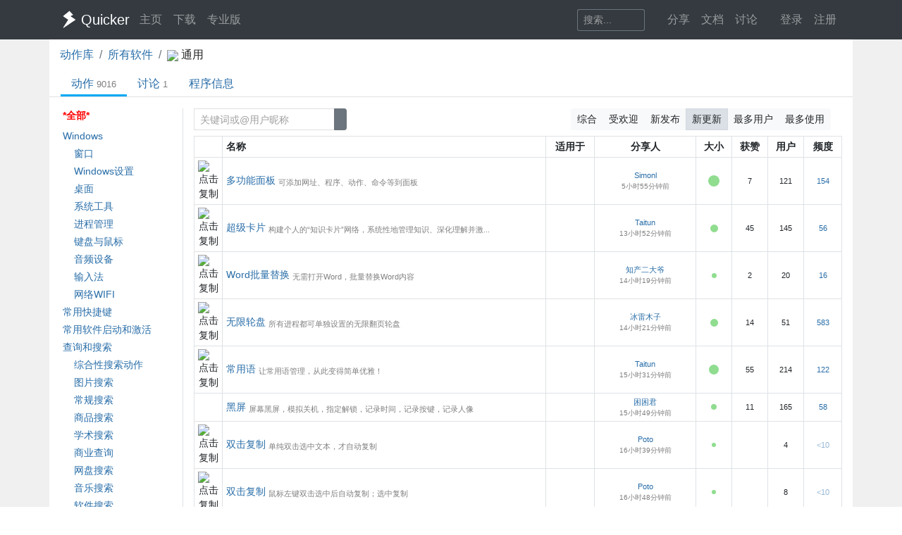

--- FILE ---
content_type: text/html; charset=utf-8
request_url: https://getquicker.net/Exe/16/Actions
body_size: 18000
content:
<!DOCTYPE html>
<html lang="zh-CN" style="height: 100%">
<head>
    <meta charset="utf-8" />
    <meta name="viewport" content="width=device-width, initial-scale=1.0" />
    <title>动作 - 通用 - - Quicker</title>
    <script>
        // 防止主题切换闪烁，在页面加载前立即应用主题
        (function() {
            var theme = localStorage.getItem('quicker-theme') || 'auto';
            var effectiveTheme = theme;
            if (theme === 'auto') {
                effectiveTheme = window.matchMedia && window.matchMedia('(prefers-color-scheme: dark)').matches ? 'dark' : 'light';
            }
            document.documentElement.setAttribute('data-theme', effectiveTheme);
            
            // 如果是暗色模式，添加一个样式标签来处理常见的内联样式
            if (effectiveTheme === 'dark') {
                var style = document.createElement('style');
                style.id = 'dark-mode-inline-fix';
                style.textContent = '[style*="background-color: #E0E0E0"],[style*="background-color:#E0E0E0"],[style*="background-color: #e0e0e0"],[style*="background-color:#e0e0e0"]{background-color:#16213e!important}[style*="background-color: #F0F0F0"],[style*="background-color:#F0F0F0"],[style*="background-color: #f0f0f0"],[style*="background-color:#f0f0f0"]{background-color:#0f3460!important}[style*="background-color: white"],[style*="background-color:#fff"],[style*="background-color: #fff"],[style*="background-color:#FFF"],[style*="background-color: #FFF"],[style*="background-color:#ffffff"],[style*="background-color: #ffffff"],[style*="background-color: #FFFFFF"],[style*="background-color:#FFFFFF"]{background-color:#1f1f3d!important}';
                document.head.appendChild(style);
            }
        })();
    </script>
    <!-- Meta -->
<meta http-equiv="X-UA-Compatible" content="IE=edge">
<meta name="description" content="Quicker，Windows效率工具。快速触发 + 自动化。">
<meta name="keywords" content="Windows效率工具,快捷面板,界面操作自动化,模拟按键,Quicker,鼠标手势,轮盘菜单，组合动作,热盒菜单,饼菜单,软件,轻量RPA工具" />


<link rel="stylesheet" href="https://libs.getquicker.cn/npm/bootstrap@4.6.0/dist/css/bootstrap.min.css" >
<link rel="stylesheet" href="https://libs.getquicker.cn/npm/animate.css@3.7.2/animate.min.css" >
<link rel="stylesheet" href="https://files.getquicker.net/_sitefiles/www/libs/fontawesome/5.13.0/css/all.min.css" />
<link rel="stylesheet" href="https://libs.getquicker.cn/npm/summernote@0.8.20/dist/summernote-bs4.min.css">
<link rel="stylesheet" href="https://libs.getquicker.cn/npm/lity@2.4.1/dist/lity.min.css">
<link rel="stylesheet" href="https://libs.getquicker.cn/npm/tocbot@4.27.19/dist/tocbot.css">





<link id="theme-style" rel="stylesheet" href="/assets/css/theme-4.css">
<link id="stylesheet" rel="stylesheet" href="/assets/css/site.css?v=3Ffi3b2tP0hCB7P19kKEfWOMHt1j3zJzrFXQnd5A-Rw">
    

    
    <style>
        .nav-filter-item.hovered {
            border: 1px solid red; /* 悬浮时的红色边框 */
        }
    </style>

    <style>
        ol.breadcrumb{
            margin-bottom:0px;
        }

        .discover-nav .nav-link{

        }
    </style>


    
        <script>
            var _hmt = _hmt || [];
            (function () {
                var hm = document.createElement("script");
                hm.src = "https://hm.baidu.com/hm.js?7bab827f502b0ce36fc1dce2b3656412";
                var s = document.getElementsByTagName("script")[0];
                s.parentNode.insertBefore(hm, s);
            })();
        </script>
    
    <link rel="apple-touch-icon" href="/quicker_square.png" />
    <link rel="shortcut icon" href="/favicon.ico" type="image/x-icon">
    <link rel="icon" type="image/png" href="/quicker_round.png">
</head>
<body class="" style="height: 100%;">


    <nav class="navbar fixed-top  navbar-expand-lg navbar-dark bg-dark ">
        <div class="container">
            <button class="navbar-toggler" type="button" data-toggle="collapse" data-target="#navbar-collapse" aria-controls="navbar-collapse" aria-expanded="false" aria-label="Toggle navigation">
                <span class="navbar-toggler-icon"></span>
            </button>

            <a class="navbar-brand align-middle d-flex align-items-center" href="/">
                <img id="logo-image" class="logo-image align-middle" src="/quicker_white.svg" alt="Logo" style="max-height: 26px">
                <span class="pl-1 mr-3">Quicker</span>
            </a>

            <div class="navbar-collapse collapse justify-content-between" id="navbar-collapse">
                <ul class="navbar-nav navbar-nav">
                    <li class="nav-item">
                        <a class="nav-link" href="/" title="打开主页">
                            <i class="fas fa-fw fa-home"></i>
                            主页
                        </a>
                    </li>
                    <li class="nav-item">
                        <a class="nav-link" title="下载Quicker软件和客户端" href="/Download">
                            <i class="fas fa-fw fa-download"></i>
                            下载
                        </a>
                    </li>
                    <li class="nav-item">
                        <a class="nav-link " href="/pricing">
                            <i class="fas fa-fw fa-shopping-cart"></i>
                            专业版
                        </a>
                    </li>
                </ul>
                <ul class="nav navbar-nav">
                    <li class="nav-item mr-4 d-flex align-items-center">
                        <form class="form-inline" method="get" action="/Search">
                            <div class="input-group input-group-sm">
                                <input type="text" name="keyword" placeholder="搜索..." title="搜索Quicker网站的内容" class="search-box form-control  border-secondary" style="border-right:0;" />
                                <div class="input-group-append">
                                    <button class="btn btn-outline-secondary" type="submit" title="搜索" style="border-left:0;">
                                        <i class="fas fa-fw fa-search"></i>
                                    </button>
                                </div>
                            </div>
                        </form>
                    </li>



                    <li class="nav-item dropdown">
                        <a class="nav-link dropbtn" title="动作库" data-toggle="tooltip" data-placement="left" href="/Share">
                            <i class="fas fa-fw fa-th-large"></i>
                            <span class="d-inline ">分享</span>
                        </a>
                        <div class="dropdown-content" aria-labelledby="navbarDropdownMenuLink">
                            <a class="dropdown-item" title="动作库首页" data-toggle="tooltip" data-placement="right" href="/Share">
                                <i class="fal fa-fw fa-th-large"></i>
                                动作库
                            </a>
                            <a class="dropdown-item" title="分享具有特定功能的程序块" data-toggle="tooltip" data-placement="right" href="/Share/SubPrograms">
                                <i class="fal fa-fw fa-cube"></i>
                                子程序
                            </a>
                            <a class="dropdown-item" title="将普通按键组合变成快捷键" data-toggle="tooltip" data-placement="right" href="/Share/PowerKeys">
                                <i class="fal fa-fw  fa-keyboard"></i>
                                扩展热键
                            </a>
                            <a class="dropdown-item" title="输入缩写字符触发操作" data-toggle="tooltip" data-placement="right" href="/Share/TextCommands">
                                <i class="fal fa-fw  fa-ad"></i>
                                文本指令
                            </a>
                            <a class="dropdown-item" title="" data-toggle="tooltip" data-placement="right" href="/Share/ActionLists">
                                <i class="fal fa-fw  fa-clipboard-list"></i>
                                动作单
                            </a>
                            <a class="dropdown-item" title="" data-toggle="tooltip" data-placement="right" href="/Exe">
                                <i class="fal fa-fw  fa-window"></i>
                                应用程序
                            </a>
                        </div>
                    </li>

                    <li class="nav-item dropdown">
                        <a class="nav-link dropbtn" title="文档" data-toggle="tooltip" data-placement="right" href="/KC">
                            <i class="fas fa-fw fa-books"></i>
                            <span class="d-inline ">文档</span>
                        </a>
                        <div class="dropdown-content" aria-labelledby="navbarDropdownMenuLink">
                            <a class="dropdown-item" title="文档中心首页" data-toggle="tooltip" data-placement="right" href="/KC">
                                <i class="fal fa-fw fa-home"></i>
                                文档中心首页
                            </a>
                            <a class="dropdown-item" title="软件的设置和使用" data-toggle="tooltip" data-placement="right" href="/KC/Manual">
                                <i class="fal fa-fw  fa-book "></i>
                                软件使用手册
                            </a>
                            <a class="dropdown-item" title="组合动作开发参考" data-toggle="tooltip" data-placement="right" href="/KC/Help">
                                <i class="fal fa-fw  fa-pencil-ruler "></i>
                                组合动作开发
                            </a>
                            <a class="dropdown-item" title="经验分享文章" data-toggle="tooltip" data-placement="right" href="/KC/Kb">
                                <i class="fal fa-fw  fa-book-open "></i>
                                知识库
                            </a>
                            <a class="dropdown-item" title="详细版本更新历史" data-toggle="tooltip" data-placement="right" href="/Help/Versions">
                                <i class="fal fa-fw  fa-history "></i>
                                版本更新
                            </a>
                            <a class="dropdown-item" title="版本更新内容归档" data-toggle="tooltip" data-placement="right" href="/KC/Versions">
                                <i class="fal fa-fw  fa-history "></i>
                                版本更新(归档)
                            </a>
                            <a class="dropdown-item" title="可能会遇到的异常情况" data-toggle="tooltip" data-placement="right" href="/Help/Errors">
                                <i class="fal fa-fw  fa-exclamation-triangle "></i>
                                异常反馈
                            </a>
                        </div>
                    </li>
                    <li class="nav-item">
                        <a class="nav-link" title="讨论区" data-toggle="tooltip" data-placement="bottom" href="/QA">
                            <i class="fas fa-fw fa-comments-alt"></i>
                            <span class="d-inline">讨论</span>
                        </a>
                    </li>
                    <li class="nav-item">
                        <a class="nav-link" title="外观设置分享" data-toggle="tooltip" data-placement="bottom" href="/Skins">
                            <i class="fas fa-fw fa-tshirt"></i>
                            <span class="d-inline d-lg-none">外观</span>
                        </a>
                    </li>
                    


    <li class="nav-item">
        <a class="nav-link" data-toggle="tooltip" data-placement="bottom" href="/Identity/Account/Login">
            <i class="fas fa-sign-in"></i> 登录
        </a>
    </li>
    <li class="nav-item"><a class="nav-link" href="/Identity/Account/Register">注册</a></li>



                </ul><!--//nav-->

            </div><!--//navabr-collapse-->
        </div>
    </nav>



    <div class="body-wrapper" style="position: relative">
        
<div style="background-color: var(--bg-tertiary); " >
    <div class="container pt-0 pb-3 bg-white body" style="min-height: 75vh;position:relative;"> 
        <div>
            <nav aria-label="breadcrumb">
                <ol class="breadcrumb bg-white pl-0">
                    <li class="breadcrumb-item"><a href="/Share">动作库</a></li>
                    <li class="breadcrumb-item"><a href="/Exe">所有软件</a></li>
                    <li class="breadcrumb-item" aria-current="page">
                        <span class="d-inline-block mr-2">
                            <img src="https://files.getquicker.net/_icons/24BF2D852C7F69657D3736423B755E05C06F715B.png" style="max-width: 18px; max-height: 18px; vertical-align: middle; display:inline-block;" />
                            <span>通用</span>
                        </span>
                    </li>
                </ol>
            </nav>
        </div>

        


<div class="line-nav-tabs mt-0 mb-3 justify-content-start border-bottom pl-3" style="margin-left: -15px; margin-right: -15px;">
        <div class="nav-item">
            <a class="nav-link active" href="/Exe/16/Actions">动作<span class='text-black-50 ml-1 small'>9016</span></a>
        </div>
        <div class="nav-item">
            <a class="nav-link " href="/Exe/16/Topics">讨论<span class='text-black-50 ml-1 small'>1</span></a>
        </div>
        <div class="nav-item">
            <a class="nav-link " href="/Exe/16/Info">程序信息</a>
        </div>
</div>



        


<div class="row align-items-stretch">
    <div class="col-12 col-md-3 col-lg-2 border-right pr-0">
        <div class="sticky-top sticky-offset-80 nav-list font14">
            <div class="nav-filter-item  pl-1 pr-1 mb-2 active">
                <a class="d-block" href="/Exe/16/Actions">
                    <span class="fal fa-folder fa-fw"></span>
                    *全部*
                </a>
            </div>
            
        <div>
            <div class="nav-filter-item  " data-id="69">
                <a class="d-block pl-1 pr-1 mb-1" href="/Exe/16/Actions?tag=69">


                        <span class="fal fa-folder fa-fw"></span>

                    Windows
                </a>

            </div>
                <div class="pl-3">
                    
        <div>
            <div class="nav-filter-item  " data-id="86">
                <a class="d-block pl-1 pr-1 mb-1" href="/Exe/16/Actions?tag=86">


                        <span class="fal fa-folder fa-fw"></span>

                    窗口
                </a>

            </div>
        </div>
        <div>
            <div class="nav-filter-item  " data-id="87">
                <a class="d-block pl-1 pr-1 mb-1" href="/Exe/16/Actions?tag=87">


                        <span class="fal fa-folder fa-fw"></span>

                    Windows设置
                </a>

            </div>
        </div>
        <div>
            <div class="nav-filter-item  " data-id="88">
                <a class="d-block pl-1 pr-1 mb-1" href="/Exe/16/Actions?tag=88">


                        <span class="fal fa-folder fa-fw"></span>

                    桌面
                </a>

            </div>
        </div>
        <div>
            <div class="nav-filter-item  " data-id="91">
                <a class="d-block pl-1 pr-1 mb-1" href="/Exe/16/Actions?tag=91">


                        <span class="fal fa-folder fa-fw"></span>

                    系统工具
                </a>

            </div>
        </div>
        <div>
            <div class="nav-filter-item  " data-id="96">
                <a class="d-block pl-1 pr-1 mb-1" href="/Exe/16/Actions?tag=96">


                        <span class="fal fa-folder fa-fw"></span>

                    进程管理
                </a>

            </div>
        </div>
        <div>
            <div class="nav-filter-item  " data-id="125">
                <a class="d-block pl-1 pr-1 mb-1" href="/Exe/16/Actions?tag=125">


                        <span class="fal fa-folder fa-fw"></span>

                    键盘与鼠标
                </a>

            </div>
        </div>
        <div>
            <div class="nav-filter-item  " data-id="126">
                <a class="d-block pl-1 pr-1 mb-1" href="/Exe/16/Actions?tag=126">


                        <span class="fal fa-folder fa-fw"></span>

                    音频设备
                </a>

            </div>
        </div>
        <div>
            <div class="nav-filter-item  " data-id="129">
                <a class="d-block pl-1 pr-1 mb-1" href="/Exe/16/Actions?tag=129">


                        <span class="fal fa-folder fa-fw"></span>

                    输入法
                </a>

            </div>
        </div>
        <div>
            <div class="nav-filter-item  " data-id="140">
                <a class="d-block pl-1 pr-1 mb-1" href="/Exe/16/Actions?tag=140">


                        <span class="fal fa-folder fa-fw"></span>

                    网络WIFI
                </a>

            </div>
        </div>


                </div>
        </div>
        <div>
            <div class="nav-filter-item  " data-id="105">
                <a class="d-block pl-1 pr-1 mb-1" href="/Exe/16/Actions?tag=105">


                        <span class="fal fa-folder fa-fw"></span>

                    常用快捷键
                </a>

            </div>
        </div>
        <div>
            <div class="nav-filter-item  " data-id="80">
                <a class="d-block pl-1 pr-1 mb-1" href="/Exe/16/Actions?tag=80">


                        <span class="fal fa-folder fa-fw"></span>

                    常用软件启动和激活
                </a>

            </div>
        </div>
        <div>
            <div class="nav-filter-item  " data-id="75">
                <a class="d-block pl-1 pr-1 mb-1" href="/Exe/16/Actions?tag=75">


                        <span class="fal fa-folder fa-fw"></span>

                    查询和搜索
                </a>

            </div>
                <div class="pl-3">
                    
        <div>
            <div class="nav-filter-item  " data-id="89">
                <a class="d-block pl-1 pr-1 mb-1" href="/Exe/16/Actions?tag=89">


                        <span class="fal fa-folder fa-fw"></span>

                    综合性搜索动作
                </a>

            </div>
        </div>
        <div>
            <div class="nav-filter-item  " data-id="90">
                <a class="d-block pl-1 pr-1 mb-1" href="/Exe/16/Actions?tag=90">


                        <span class="fal fa-folder fa-fw"></span>

                    图片搜索
                </a>

            </div>
        </div>
        <div>
            <div class="nav-filter-item  " data-id="109">
                <a class="d-block pl-1 pr-1 mb-1" href="/Exe/16/Actions?tag=109">


                        <span class="fal fa-folder fa-fw"></span>

                    常规搜索
                </a>

            </div>
        </div>
        <div>
            <div class="nav-filter-item  " data-id="110">
                <a class="d-block pl-1 pr-1 mb-1" href="/Exe/16/Actions?tag=110">


                        <span class="fal fa-folder fa-fw"></span>

                    商品搜索
                </a>

            </div>
        </div>
        <div>
            <div class="nav-filter-item  " data-id="111">
                <a class="d-block pl-1 pr-1 mb-1" href="/Exe/16/Actions?tag=111">


                        <span class="fal fa-folder fa-fw"></span>

                    学术搜索
                </a>

            </div>
        </div>
        <div>
            <div class="nav-filter-item  " data-id="151">
                <a class="d-block pl-1 pr-1 mb-1" href="/Exe/16/Actions?tag=151">


                        <span class="fal fa-folder fa-fw"></span>

                    商业查询
                </a>

            </div>
        </div>
        <div>
            <div class="nav-filter-item  " data-id="152">
                <a class="d-block pl-1 pr-1 mb-1" href="/Exe/16/Actions?tag=152">


                        <span class="fal fa-folder fa-fw"></span>

                    网盘搜索
                </a>

            </div>
        </div>
        <div>
            <div class="nav-filter-item  " data-id="153">
                <a class="d-block pl-1 pr-1 mb-1" href="/Exe/16/Actions?tag=153">


                        <span class="fal fa-folder fa-fw"></span>

                    音乐搜索
                </a>

            </div>
        </div>
        <div>
            <div class="nav-filter-item  " data-id="164">
                <a class="d-block pl-1 pr-1 mb-1" href="/Exe/16/Actions?tag=164">


                        <span class="fal fa-folder fa-fw"></span>

                    软件搜索
                </a>

            </div>
        </div>


                </div>
        </div>
        <div>
            <div class="nav-filter-item  " data-id="76">
                <a class="d-block pl-1 pr-1 mb-1" href="/Exe/16/Actions?tag=76">


                        <span class="fal fa-folder fa-fw"></span>

                    翻译
                </a>

            </div>
                <div class="pl-3">
                    
        <div>
            <div class="nav-filter-item  " data-id="83">
                <a class="d-block pl-1 pr-1 mb-1" href="/Exe/16/Actions?tag=83">


                        <span class="fal fa-folder fa-fw"></span>

                    接口翻译
                </a>

            </div>
        </div>
        <div>
            <div class="nav-filter-item  " data-id="84">
                <a class="d-block pl-1 pr-1 mb-1" href="/Exe/16/Actions?tag=84">


                        <span class="fal fa-folder fa-fw"></span>

                    网页或客户端翻译
                </a>

            </div>
        </div>


                </div>
        </div>
        <div>
            <div class="nav-filter-item  " data-id="70">
                <a class="d-block pl-1 pr-1 mb-1" href="/Exe/16/Actions?tag=70">


                        <span class="fal fa-folder fa-fw"></span>

                    OCR
                </a>

            </div>
                <div class="pl-3">
                    
        <div>
            <div class="nav-filter-item  " data-id="71">
                <a class="d-block pl-1 pr-1 mb-1" href="/Exe/16/Actions?tag=71">


                        <span class="fal fa-folder fa-fw"></span>

                    文字识别
                </a>

            </div>
        </div>
        <div>
            <div class="nav-filter-item  " data-id="73">
                <a class="d-block pl-1 pr-1 mb-1" href="/Exe/16/Actions?tag=73">


                        <span class="fal fa-folder fa-fw"></span>

                    表格识别
                </a>

            </div>
        </div>
        <div>
            <div class="nav-filter-item  " data-id="72">
                <a class="d-block pl-1 pr-1 mb-1" href="/Exe/16/Actions?tag=72">


                        <span class="fal fa-folder fa-fw"></span>

                    公式识别
                </a>

            </div>
        </div>


                </div>
        </div>
        <div>
            <div class="nav-filter-item  " data-id="74">
                <a class="d-block pl-1 pr-1 mb-1" href="/Exe/16/Actions?tag=74">


                        <span class="fal fa-folder fa-fw"></span>

                    复制粘贴
                </a>

            </div>
                <div class="pl-3">
                    
        <div>
            <div class="nav-filter-item  " data-id="112">
                <a class="d-block pl-1 pr-1 mb-1" href="/Exe/16/Actions?tag=112">


                        <span class="fal fa-folder fa-fw"></span>

                    剪贴板增强
                </a>

            </div>
        </div>
        <div>
            <div class="nav-filter-item  " data-id="114">
                <a class="d-block pl-1 pr-1 mb-1" href="/Exe/16/Actions?tag=114">


                        <span class="fal fa-folder fa-fw"></span>

                    特殊粘贴
                </a>

            </div>
        </div>


                </div>
        </div>
        <div>
            <div class="nav-filter-item  " data-id="77">
                <a class="d-block pl-1 pr-1 mb-1" href="/Exe/16/Actions?tag=77">


                        <span class="fal fa-folder fa-fw"></span>

                    文本处理
                </a>

            </div>
                <div class="pl-3">
                    
        <div>
            <div class="nav-filter-item  " data-id="161">
                <a class="d-block pl-1 pr-1 mb-1" href="/Exe/16/Actions?tag=161">


                        <span class="fal fa-folder fa-fw"></span>

                    组合文本处理工具
                </a>

            </div>
        </div>
        <div>
            <div class="nav-filter-item  " data-id="100">
                <a class="d-block pl-1 pr-1 mb-1" href="/Exe/16/Actions?tag=100">


                        <span class="fal fa-folder fa-fw"></span>

                    粘贴内容变换
                </a>

            </div>
        </div>
        <div>
            <div class="nav-filter-item  " data-id="101">
                <a class="d-block pl-1 pr-1 mb-1" href="/Exe/16/Actions?tag=101">


                        <span class="fal fa-folder fa-fw"></span>

                    标点符号
                </a>

            </div>
        </div>
        <div>
            <div class="nav-filter-item  " data-id="123">
                <a class="d-block pl-1 pr-1 mb-1" href="/Exe/16/Actions?tag=123">


                        <span class="fal fa-folder fa-fw"></span>

                    文本整理与排版
                </a>

            </div>
        </div>
        <div>
            <div class="nav-filter-item  " data-id="132">
                <a class="d-block pl-1 pr-1 mb-1" href="/Exe/16/Actions?tag=132">


                        <span class="fal fa-folder fa-fw"></span>

                    文本转换
                </a>

            </div>
        </div>
        <div>
            <div class="nav-filter-item  " data-id="133">
                <a class="d-block pl-1 pr-1 mb-1" href="/Exe/16/Actions?tag=133">


                        <span class="fal fa-folder fa-fw"></span>

                    其它文本处理
                </a>

            </div>
        </div>
        <div>
            <div class="nav-filter-item  " data-id="134">
                <a class="d-block pl-1 pr-1 mb-1" href="/Exe/16/Actions?tag=134">


                        <span class="fal fa-folder fa-fw"></span>

                    加序号
                </a>

            </div>
        </div>
        <div>
            <div class="nav-filter-item  " data-id="149">
                <a class="d-block pl-1 pr-1 mb-1" href="/Exe/16/Actions?tag=149">


                        <span class="fal fa-folder fa-fw"></span>

                    内容生成
                </a>

            </div>
        </div>
        <div>
            <div class="nav-filter-item  " data-id="150">
                <a class="d-block pl-1 pr-1 mb-1" href="/Exe/16/Actions?tag=150">


                        <span class="fal fa-folder fa-fw"></span>

                    文本编辑
                </a>

            </div>
        </div>
        <div>
            <div class="nav-filter-item  " data-id="156">
                <a class="d-block pl-1 pr-1 mb-1" href="/Exe/16/Actions?tag=156">


                        <span class="fal fa-folder fa-fw"></span>

                    数值计算
                </a>

            </div>
        </div>
        <div>
            <div class="nav-filter-item  " data-id="159">
                <a class="d-block pl-1 pr-1 mb-1" href="/Exe/16/Actions?tag=159">


                        <span class="fal fa-folder fa-fw"></span>

                    Markdown
                </a>

            </div>
        </div>
        <div>
            <div class="nav-filter-item  " data-id="160">
                <a class="d-block pl-1 pr-1 mb-1" href="/Exe/16/Actions?tag=160">


                        <span class="fal fa-folder fa-fw"></span>

                    Json
                </a>

            </div>
        </div>


                </div>
        </div>
        <div>
            <div class="nav-filter-item  " data-id="92">
                <a class="d-block pl-1 pr-1 mb-1" href="/Exe/16/Actions?tag=92">


                        <span class="fal fa-folder fa-fw"></span>

                    处理选中文本
                </a>

            </div>
                <div class="pl-3">
                    
        <div>
            <div class="nav-filter-item  " data-id="130">
                <a class="d-block pl-1 pr-1 mb-1" href="/Exe/16/Actions?tag=130">


                        <span class="fal fa-folder fa-fw"></span>

                    自动识别与处理
                </a>

            </div>
        </div>
        <div>
            <div class="nav-filter-item  " data-id="131">
                <a class="d-block pl-1 pr-1 mb-1" href="/Exe/16/Actions?tag=131">


                        <span class="fal fa-folder fa-fw"></span>

                    发送选中内容
                </a>

            </div>
        </div>


                </div>
        </div>
        <div>
            <div class="nav-filter-item  " data-id="78">
                <a class="d-block pl-1 pr-1 mb-1" href="/Exe/16/Actions?tag=78">


                        <span class="fal fa-folder fa-fw"></span>

                    图片处理
                </a>

            </div>
                <div class="pl-3">
                    
        <div>
            <div class="nav-filter-item  " data-id="85">
                <a class="d-block pl-1 pr-1 mb-1" href="/Exe/16/Actions?tag=85">


                        <span class="fal fa-folder fa-fw"></span>

                    截图
                </a>

            </div>
        </div>
        <div>
            <div class="nav-filter-item  " data-id="94">
                <a class="d-block pl-1 pr-1 mb-1" href="/Exe/16/Actions?tag=94">


                        <span class="fal fa-folder fa-fw"></span>

                    二维码工具
                </a>

            </div>
        </div>
        <div>
            <div class="nav-filter-item  " data-id="98">
                <a class="d-block pl-1 pr-1 mb-1" href="/Exe/16/Actions?tag=98">


                        <span class="fal fa-folder fa-fw"></span>

                    图片处理
                </a>

            </div>
        </div>
        <div>
            <div class="nav-filter-item  " data-id="165">
                <a class="d-block pl-1 pr-1 mb-1" href="/Exe/16/Actions?tag=165">


                        <span class="fal fa-folder fa-fw"></span>

                    图床
                </a>

            </div>
        </div>


                </div>
        </div>
        <div>
            <div class="nav-filter-item  " data-id="79">
                <a class="d-block pl-1 pr-1 mb-1" href="/Exe/16/Actions?tag=79">


                        <span class="fal fa-folder fa-fw"></span>

                    文件和目录管理
                </a>

            </div>
                <div class="pl-3">
                    
        <div>
            <div class="nav-filter-item  " data-id="81">
                <a class="d-block pl-1 pr-1 mb-1" href="/Exe/16/Actions?tag=81">


                        <span class="fal fa-folder fa-fw"></span>

                    文件整理
                </a>

            </div>
        </div>
        <div>
            <div class="nav-filter-item  " data-id="82">
                <a class="d-block pl-1 pr-1 mb-1" href="/Exe/16/Actions?tag=82">


                        <span class="fal fa-folder fa-fw"></span>

                    文件重命名
                </a>

            </div>
        </div>
        <div>
            <div class="nav-filter-item  " data-id="93">
                <a class="d-block pl-1 pr-1 mb-1" href="/Exe/16/Actions?tag=93">


                        <span class="fal fa-folder fa-fw"></span>

                    文件查找与搜索
                </a>

            </div>
        </div>
        <div>
            <div class="nav-filter-item  " data-id="102">
                <a class="d-block pl-1 pr-1 mb-1" href="/Exe/16/Actions?tag=102">


                        <span class="fal fa-folder fa-fw"></span>

                    目录管理
                </a>

            </div>
        </div>
        <div>
            <div class="nav-filter-item  " data-id="106">
                <a class="d-block pl-1 pr-1 mb-1" href="/Exe/16/Actions?tag=106">


                        <span class="fal fa-folder fa-fw"></span>

                    当前目录打开程序
                </a>

            </div>
        </div>
        <div>
            <div class="nav-filter-item  " data-id="107">
                <a class="d-block pl-1 pr-1 mb-1" href="/Exe/16/Actions?tag=107">


                        <span class="fal fa-folder fa-fw"></span>

                    指定程序打开文件
                </a>

            </div>
        </div>
        <div>
            <div class="nav-filter-item  " data-id="115">
                <a class="d-block pl-1 pr-1 mb-1" href="/Exe/16/Actions?tag=115">


                        <span class="fal fa-folder fa-fw"></span>

                    目录跳转
                </a>

            </div>
        </div>
        <div>
            <div class="nav-filter-item  " data-id="124">
                <a class="d-block pl-1 pr-1 mb-1" href="/Exe/16/Actions?tag=124">


                        <span class="fal fa-folder fa-fw"></span>

                    文件清理
                </a>

            </div>
        </div>
        <div>
            <div class="nav-filter-item  " data-id="146">
                <a class="d-block pl-1 pr-1 mb-1" href="/Exe/16/Actions?tag=146">


                        <span class="fal fa-folder fa-fw"></span>

                    压缩解压
                </a>

            </div>
        </div>
        <div>
            <div class="nav-filter-item  " data-id="148">
                <a class="d-block pl-1 pr-1 mb-1" href="/Exe/16/Actions?tag=148">


                        <span class="fal fa-folder fa-fw"></span>

                    文件和目录收藏
                </a>

            </div>
        </div>
        <div>
            <div class="nav-filter-item  " data-id="162">
                <a class="d-block pl-1 pr-1 mb-1" href="/Exe/16/Actions?tag=162">


                        <span class="fal fa-folder fa-fw"></span>

                    复制路径文件名
                </a>

            </div>
        </div>


                </div>
        </div>
        <div>
            <div class="nav-filter-item  " data-id="95">
                <a class="d-block pl-1 pr-1 mb-1" href="/Exe/16/Actions?tag=95">


                        <span class="fal fa-folder fa-fw"></span>

                    Quicker软件相关
                </a>

            </div>
        </div>
        <div>
            <div class="nav-filter-item  " data-id="97">
                <a class="d-block pl-1 pr-1 mb-1" href="/Exe/16/Actions?tag=97">


                        <span class="fal fa-folder fa-fw"></span>

                    键鼠自动化工具
                </a>

            </div>
                <div class="pl-3">
                    
        <div>
            <div class="nav-filter-item  " data-id="120">
                <a class="d-block pl-1 pr-1 mb-1" href="/Exe/16/Actions?tag=120">


                        <span class="fal fa-folder fa-fw"></span>

                    键鼠录制与重放
                </a>

            </div>
        </div>
        <div>
            <div class="nav-filter-item  " data-id="121">
                <a class="d-block pl-1 pr-1 mb-1" href="/Exe/16/Actions?tag=121">


                        <span class="fal fa-folder fa-fw"></span>

                    找图点击
                </a>

            </div>
        </div>


                </div>
        </div>
        <div>
            <div class="nav-filter-item  " data-id="99">
                <a class="d-block pl-1 pr-1 mb-1" href="/Exe/16/Actions?tag=99">


                        <span class="fal fa-folder fa-fw"></span>

                    颜色
                </a>

            </div>
        </div>
        <div>
            <div class="nav-filter-item  " data-id="103">
                <a class="d-block pl-1 pr-1 mb-1" href="/Exe/16/Actions?tag=103">


                        <span class="fal fa-folder fa-fw"></span>

                    编程辅助
                </a>

            </div>
                <div class="pl-3">
                    
        <div>
            <div class="nav-filter-item  " data-id="104">
                <a class="d-block pl-1 pr-1 mb-1" href="/Exe/16/Actions?tag=104">


                        <span class="fal fa-folder fa-fw"></span>

                    变量重命名
                </a>

            </div>
        </div>


                </div>
        </div>
        <div>
            <div class="nav-filter-item  " data-id="108">
                <a class="d-block pl-1 pr-1 mb-1" href="/Exe/16/Actions?tag=108">


                        <span class="fal fa-folder fa-fw"></span>

                    AI智能
                </a>

            </div>
        </div>
        <div>
            <div class="nav-filter-item  " data-id="128">
                <a class="d-block pl-1 pr-1 mb-1" href="/Exe/16/Actions?tag=128">


                        <span class="fal fa-folder fa-fw"></span>

                    搜索框搜索
                </a>

            </div>
        </div>
        <div>
            <div class="nav-filter-item  " data-id="138">
                <a class="d-block pl-1 pr-1 mb-1" href="/Exe/16/Actions?tag=138">


                        <span class="fal fa-folder fa-fw"></span>

                    休闲娱乐
                </a>

            </div>
                <div class="pl-3">
                    
        <div>
            <div class="nav-filter-item  " data-id="141">
                <a class="d-block pl-1 pr-1 mb-1" href="/Exe/16/Actions?tag=141">


                        <span class="fal fa-folder fa-fw"></span>

                    游戏辅助
                </a>

            </div>
        </div>
        <div>
            <div class="nav-filter-item  " data-id="142">
                <a class="d-block pl-1 pr-1 mb-1" href="/Exe/16/Actions?tag=142">


                        <span class="fal fa-folder fa-fw"></span>

                    小游戏
                </a>

            </div>
        </div>
        <div>
            <div class="nav-filter-item  " data-id="143">
                <a class="d-block pl-1 pr-1 mb-1" href="/Exe/16/Actions?tag=143">


                        <span class="fal fa-folder fa-fw"></span>

                    恶作剧
                </a>

            </div>
        </div>


                </div>
        </div>
        <div>
            <div class="nav-filter-item  " data-id="154">
                <a class="d-block pl-1 pr-1 mb-1" href="/Exe/16/Actions?tag=154">


                        <span class="fal fa-folder fa-fw"></span>

                    网页与浏览器
                </a>

            </div>
                <div class="pl-3">
                    
        <div>
            <div class="nav-filter-item  " data-id="155">
                <a class="d-block pl-1 pr-1 mb-1" href="/Exe/16/Actions?tag=155">


                        <span class="fal fa-folder fa-fw"></span>

                    网页监控
                </a>

            </div>
        </div>


                </div>
        </div>
        <div>
            <div class="nav-filter-item  " data-id="147">
                <a class="d-block pl-1 pr-1 mb-1" href="/Exe/16/Actions?tag=147">


                        <span class="fal fa-folder fa-fw"></span>

                    手机连接
                </a>

            </div>
        </div>
        <div>
            <div class="nav-filter-item  " data-id="127">
                <a class="d-block pl-1 pr-1 mb-1" href="/Exe/16/Actions?tag=127">


                        <span class="fal fa-folder fa-fw"></span>

                    长链接相关
                </a>

            </div>
        </div>
        <div>
            <div class="nav-filter-item  " data-id="158">
                <a class="d-block pl-1 pr-1 mb-1" href="/Exe/16/Actions?tag=158">


                        <span class="fal fa-folder fa-fw"></span>

                    聊天辅助
                </a>

            </div>
        </div>
        <div>
            <div class="nav-filter-item  " data-id="116">
                <a class="d-block pl-1 pr-1 mb-1" href="/Exe/16/Actions?tag=116">


                        <span class="fal fa-folder fa-fw"></span>

                    独立工具
                </a>

            </div>
                <div class="pl-3">
                    
        <div>
            <div class="nav-filter-item  " data-id="144">
                <a class="d-block pl-1 pr-1 mb-1" href="/Exe/16/Actions?tag=144">


                        <span class="fal fa-folder fa-fw"></span>

                    综合工具
                </a>

            </div>
        </div>
        <div>
            <div class="nav-filter-item  " data-id="117">
                <a class="d-block pl-1 pr-1 mb-1" href="/Exe/16/Actions?tag=117">


                        <span class="fal fa-folder fa-fw"></span>

                    休闲娱乐
                </a>

            </div>
        </div>
        <div>
            <div class="nav-filter-item  " data-id="118">
                <a class="d-block pl-1 pr-1 mb-1" href="/Exe/16/Actions?tag=118">


                        <span class="fal fa-folder fa-fw"></span>

                    信息记录
                </a>

            </div>
        </div>
        <div>
            <div class="nav-filter-item  " data-id="119">
                <a class="d-block pl-1 pr-1 mb-1" href="/Exe/16/Actions?tag=119">


                        <span class="fal fa-folder fa-fw"></span>

                    快捷短语
                </a>

            </div>
        </div>
        <div>
            <div class="nav-filter-item  " data-id="135">
                <a class="d-block pl-1 pr-1 mb-1" href="/Exe/16/Actions?tag=135">


                        <span class="fal fa-folder fa-fw"></span>

                    计算工具
                </a>

            </div>
        </div>
        <div>
            <div class="nav-filter-item  " data-id="136">
                <a class="d-block pl-1 pr-1 mb-1" href="/Exe/16/Actions?tag=136">


                        <span class="fal fa-folder fa-fw"></span>

                    时间计时
                </a>

            </div>
        </div>
        <div>
            <div class="nav-filter-item  " data-id="137">
                <a class="d-block pl-1 pr-1 mb-1" href="/Exe/16/Actions?tag=137">


                        <span class="fal fa-folder fa-fw"></span>

                    随机文本
                </a>

            </div>
        </div>
        <div>
            <div class="nav-filter-item  " data-id="139">
                <a class="d-block pl-1 pr-1 mb-1" href="/Exe/16/Actions?tag=139">


                        <span class="fal fa-folder fa-fw"></span>

                    程序启动器
                </a>

            </div>
        </div>


                </div>
        </div>
        <div>
            <div class="nav-filter-item  " data-id="122">
                <a class="d-block pl-1 pr-1 mb-1" href="/Exe/16/Actions?tag=122">


                        <span class="fal fa-folder fa-fw"></span>

                    示例动作
                </a>

            </div>
        </div>
        <div>
            <div class="nav-filter-item  " data-id="163">
                <a class="d-block pl-1 pr-1 mb-1" href="/Exe/16/Actions?tag=163">


                        <span class="fal fa-folder fa-fw"></span>

                    其它
                </a>

            </div>
        </div>


            <div class="nav-filter-item mt-2  ">
                <a class="d-block  pl-1 pr-1 mb-1" href="/Exe/16/Actions?tag=-1">
                    <span class="fal fa-folder fa-fw"></span>
                    *未分类*
                </a>
            </div>
            
        </div>
    </div>
    <div class="col-12 col-md-9 col-lg-10 font14">
        <div class="mb-2">
            <div class="row justify-content-between">
                <div class="col-12 col-md-6 text-left">
                    <form method="get">
                        <div class="input-group input-group-sm ">
                            <input type="hidden" name="exeId" value="16" />
                            <input type="hidden" name="tag" />
                            <input type="text" class="form-control text-danger" id="filter" name="filter" placeholder="关键词或@用户昵称" style="max-width: 200px;">
                            <div class="input-group-append">
                                <button type="submit" class="btn btn-secondary">
                                    <i class="fas fa-search"></i>
                                </button>
                            </div>

                        </div>
                    </form>
                </div>
                <div class="col-12 col-md-6 text-md-right">


                    <div class="btn-group btn-group-sm  mr-3">
                       
                        <a class="btn btn-light " href="/Exe/16/Actions?order=general&amp;p=1">
                            综合
                        </a>
                        <a class="btn btn-light " href="/Exe/16/Actions?order=voteCountDesc&amp;p=1">
                            受欢迎
                        </a>
                        <a class="btn btn-light " href="/Exe/16/Actions?order=createTimeDesc&amp;p=1">
                            新发布
                        </a>
                        <a class="btn btn-light active" href="/Exe/16/Actions?order=updateTimeDesc&amp;p=1">
                            新更新
                        </a>
                        <a class="btn btn-light " href="/Exe/16/Actions?order=userCountDesc&amp;p=1">
                            最多用户
                        </a>
                        <a class="btn btn-light " href="/Exe/16/Actions?order=useCountDesc&amp;p=1">
                            最多使用
                        </a>
                    </div>

                </div>

            </div>

        </div>

        

<div class="pb-4">
        <table class="table table-bordered table-sm table-hover" >
            <tr>
                <th style="width: 40px">

                </th>
                <th class="align-middle " style="width: 50%">
                    名称
                </th>
                <th class="align-middle text-center">
                    适用于
                </th>
                <th class="align-middle text-center">
                    分享人
                </th>
                <th class="align-middle text-center d-none d-md-table-cell">
                    <span data-toggle="tooltip" title="动作的数据内容多少，可以大约表示其复杂程度">大小</span>
                </th>

                <th class="align-middle text-center d-none d-md-table-cell">
                    获赞
                </th>
                <th class="align-middle text-center d-none d-md-table-cell text-nowrap">
                    <span data-toggle="tooltip" title="安装动作的用户数">用户</span>
                </th>

                <th class="align-middle text-center d-none d-md-table-cell text-nowrap">
                    <span data-toggle="tooltip" title="近7日内动作的日均被使用次数。">频度</span>
                </th>
            </tr>
                <tr>
                    <td class="text-center align-middle">
                        <span draggable="true" class="action-dragger" data-action='58d4cba4-28b7-4c0b-b9b5-08de37f0ba43'>
                        <div class='action-icon-container'>
                        
                <img class="action-icon" src="https://files.getquicker.net/_icons/C590831B6DEEB57ECF878A5F9C892E30D55649FA.png" style="height: 24px;width:24px;cursor: pointer" title="点击复制" sharedAction="58d4cba4-28b7-4c0b-b9b5-08de37f0ba43" />

                        </div>
                        </span>
                    </td>
                    <td class="align-middle">
                        <div class=" d-flex align-items-center ">
                            <div class=" d-flex  flex-wrap align-items-center flex-grow-1 flex-shrink-1">

                                <a title="多功能面板&#xA;动作大小：340.3 KB&#xA;创建时间：2025-12-11 12:18&#xA;修订版本：36&#xA;更新内容：增加发送快捷键" class="mr-1" href="/Sharedaction?code=58d4cba4-28b7-4c0b-b9b5-08de37f0ba43">
                                    多功能面板
                                </a>
                                <span class="small  flex-shrink-1 text-black-50 d-block text-truncate align-self-end" title="可添加网址、程序、动作、命令等到面板">
                                    可添加网址、程序、动作、命令等到面板
                                </span>
                            </div>



                                <a class="flex-shrink-0 preview-btn" title="查看演示" href="https://files.getquicker.net/_actionDemos/58d4cba4-28b7-4c0b-b9b5-08de37f0ba43/20251215043502_PixPin_2025-12-15_04-32-32.mp4" target="_blank" data-lity data-lity-desc="多功能面板">
                                    <i class="fal  fa-play-circle " style="font-size: 20px;"></i>
                                </a>
                        </div>

                    </td>
                    <td class="text-center align-middle">
                            <a href="/Exe/16/Actions">
                                <img src="https://files.getquicker.net/_icons/24BF2D852C7F69657D3736423B755E05C06F715B.png" style="width: 24px; height: 24px" data-toggle="tooltip" title="common - 通用" />
                            </a>
                    </td>

                    <td class="text-center align-middle small">
                            <a class="user-link user-pro" href="/User/134191/Simonl">
        Simonl
       
       
       
    </a>

                        <div class="font10 align-middle text-black-50  text-nowrap" title="最后更新">
                            5小时55分钟前
                        </div>
                    </td>
                    <td class="align-middle">

                        <a href="quicker:previewaction:58d4cba4-28b7-4c0b-b9b5-08de37f0ba43">
                            <div class=" d-flex align-items-center justify-content-center">
                                <span class="text-center size-circle" title="340.3 KB <br/> 点击预览动作定义" data-html="true" data-toggle="tooltip">
                                    <span style="width:16px;height: 16px;" class="inner-circle align-middle"></span>
                                </span>
                            </div>
                        </a>
                    </td>

                    <td class="align-middle text-center  d-none d-md-table-cell small">
7                    </td>
                    <td class="align-middle text-center  d-none d-md-table-cell small">
                        121
                    </td>

                    <td class="align-middle text-center  d-none d-md-table-cell small">
                        <a href="/Share/Actions/Stat?code=58d4cba4-28b7-4c0b-b9b5-08de37f0ba43">
154                        </a>
                    </td>
                </tr>
                <tr>
                    <td class="text-center align-middle">
                        <span draggable="true" class="action-dragger" data-action='fee759cb-8cfc-4666-fbf7-08ddee84b295'>
                        <div class='action-icon-container'>
                        
                <img class="action-icon" src="https://files.getquicker.net/_icons/7C3FCAAE35EE92392782D6769140858D14C8B7DB.png" style="height: 24px;width:24px;cursor: pointer" title="点击复制" sharedAction="fee759cb-8cfc-4666-fbf7-08ddee84b295" />

                        </div>
                        </span>
                    </td>
                    <td class="align-middle">
                        <div class=" d-flex align-items-center ">
                            <div class=" d-flex  flex-wrap align-items-center flex-grow-1 flex-shrink-1">

                                <a title="超级卡片&#xA;动作大小：154.9 KB&#xA;创建时间：2025-09-09 09:50&#xA;修订版本：4&#xA;更新内容：1.编译成dll，速度大大提升。" class="mr-1" href="/Sharedaction?code=fee759cb-8cfc-4666-fbf7-08ddee84b295">
                                    超级卡片
                                </a>
                                <span class="small  flex-shrink-1 text-black-50 d-block text-truncate align-self-end" title="构建个人的“知识卡片”网络，系统性地管理知识、深化理解并激发创新">
                                    构建个人的“知识卡片”网络，系统性地管理知识、深化理解并激...
                                </span>
                            </div>



                                <a class="flex-shrink-0 preview-btn" title="查看演示" href="https://files.getquicker.net/_actionDemos/fee759cb-8cfc-4666-fbf7-08ddee84b295/20250911113643_1757561501797_NEW.mp4" target="_blank" data-lity data-lity-desc="超级卡片">
                                    <i class="fal  fa-play-circle " style="font-size: 20px;"></i>
                                </a>
                        </div>

                    </td>
                    <td class="text-center align-middle">
                            <a href="/Exe/16/Actions">
                                <img src="https://files.getquicker.net/_icons/24BF2D852C7F69657D3736423B755E05C06F715B.png" style="width: 24px; height: 24px" data-toggle="tooltip" title="common - 通用" />
                            </a>
                    </td>

                    <td class="text-center align-middle small">
                            <a class="user-link user-pro" href="/User/854987/Taitun">
        Taitun
       
       
       
    </a>

                        <div class="font10 align-middle text-black-50  text-nowrap" title="最后更新">
                            13小时52分钟前
                        </div>
                    </td>
                    <td class="align-middle">

                        <a href="quicker:previewaction:fee759cb-8cfc-4666-fbf7-08ddee84b295">
                            <div class=" d-flex align-items-center justify-content-center">
                                <span class="text-center size-circle" title="154.9 KB <br/> 点击预览动作定义" data-html="true" data-toggle="tooltip">
                                    <span style="width:11px;height: 11px;" class="inner-circle align-middle"></span>
                                </span>
                            </div>
                        </a>
                    </td>

                    <td class="align-middle text-center  d-none d-md-table-cell small">
45                    </td>
                    <td class="align-middle text-center  d-none d-md-table-cell small">
                        145
                    </td>

                    <td class="align-middle text-center  d-none d-md-table-cell small">
                        <a href="/Share/Actions/Stat?code=fee759cb-8cfc-4666-fbf7-08ddee84b295">
56                        </a>
                    </td>
                </tr>
                <tr>
                    <td class="text-center align-middle">
                        <span draggable="true" class="action-dragger" data-action='ff6eb8cf-39fa-4e28-b118-08de5c82f231'>
                        <div class='action-icon-container'>
                        
                <img class="action-icon" src="https://files.getquicker.net/_icons/F379833B313F48AB77C05AE94D61A72BCD2C83F0.png" style="height: 24px;width:24px;cursor: pointer" title="点击复制" sharedAction="ff6eb8cf-39fa-4e28-b118-08de5c82f231" />

                        </div>
                        </span>
                    </td>
                    <td class="align-middle">
                        <div class=" d-flex align-items-center ">
                            <div class=" d-flex  flex-wrap align-items-center flex-grow-1 flex-shrink-1">

                                <a title="Word批量替换&#xA;动作大小：43.2 KB&#xA;创建时间：2026-01-27 10:34&#xA;修订版本：12&#xA;更新内容：调整细节" class="mr-1" href="/Sharedaction?code=ff6eb8cf-39fa-4e28-b118-08de5c82f231">
                                    Word批量替换
                                </a>
                                <span class="small  flex-shrink-1 text-black-50 d-block text-truncate align-self-end" title="无需打开Word，批量替换Word内容">
                                    无需打开Word，批量替换Word内容
                                </span>
                            </div>



                                <a class="flex-shrink-0 preview-btn" title="查看演示" href="https://files.getquicker.net/_actionDemos/ff6eb8cf-39fa-4e28-b118-08de5c82f231/20260127111117_%E6%B5%8B%E8%AF%951.mp4" target="_blank" data-lity data-lity-desc="Word批量替换">
                                    <i class="fal  fa-play-circle " style="font-size: 20px;"></i>
                                </a>
                        </div>

                    </td>
                    <td class="text-center align-middle">
                            <a href="/Exe/16/Actions">
                                <img src="https://files.getquicker.net/_icons/24BF2D852C7F69657D3736423B755E05C06F715B.png" style="width: 24px; height: 24px" data-toggle="tooltip" title="common - 通用" />
                            </a>
                    </td>

                    <td class="text-center align-middle small">
                            <a class="user-link user-pro" href="/User/565334/%E7%9F%A5%E4%BA%A7%E4%BA%8C%E5%A4%A7%E7%88%B7">
        知产二大爷
       
       
       
    </a>

                        <div class="font10 align-middle text-black-50  text-nowrap" title="最后更新">
                            14小时19分钟前
                        </div>
                    </td>
                    <td class="align-middle">

                        <a href="quicker:previewaction:ff6eb8cf-39fa-4e28-b118-08de5c82f231">
                            <div class=" d-flex align-items-center justify-content-center">
                                <span class="text-center size-circle" title="43.2 KB <br/> 点击预览动作定义" data-html="true" data-toggle="tooltip">
                                    <span style="width:7px;height: 7px;" class="inner-circle align-middle"></span>
                                </span>
                            </div>
                        </a>
                    </td>

                    <td class="align-middle text-center  d-none d-md-table-cell small">
2                    </td>
                    <td class="align-middle text-center  d-none d-md-table-cell small">
                        20
                    </td>

                    <td class="align-middle text-center  d-none d-md-table-cell small">
                        <a href="/Share/Actions/Stat?code=ff6eb8cf-39fa-4e28-b118-08de5c82f231">
16                        </a>
                    </td>
                </tr>
                <tr>
                    <td class="text-center align-middle">
                        <span draggable="true" class="action-dragger" data-action='5677315c-f4ca-48d5-b111-08de5c82f231'>
                        <div class='action-icon-container'>
                        
                <img class="action-icon" src="https://files.getquicker.net/_icons/7A5AD47853C056F5DE4E12778404E7E516A8B67A.ico" style="height: 24px;width:24px;cursor: pointer" title="点击复制" sharedAction="5677315c-f4ca-48d5-b111-08de5c82f231" />

                        </div>
                        </span>
                    </td>
                    <td class="align-middle">
                        <div class=" d-flex align-items-center ">
                            <div class=" d-flex  flex-wrap align-items-center flex-grow-1 flex-shrink-1">

                                <a title="无限轮盘&#xA;动作大小：127.9 KB&#xA;创建时间：2026-01-26 23:55&#xA;修订版本：10&#xA;更新内容：1.设置中增加自定义皮肤" class="mr-1" href="/Sharedaction?code=5677315c-f4ca-48d5-b111-08de5c82f231">
                                    无限轮盘
                                </a>
                                <span class="small  flex-shrink-1 text-black-50 d-block text-truncate align-self-end" title="所有进程都可单独设置的无限翻页轮盘">
                                    所有进程都可单独设置的无限翻页轮盘
                                </span>
                            </div>



                                <a class="flex-shrink-0 preview-btn" title="查看演示" href="https://files.getquicker.net/_actionDemos/5677315c-f4ca-48d5-b111-08de5c82f231/20260126115910_merged_output_compressed_1769417579.mp4" target="_blank" data-lity data-lity-desc="无限轮盘">
                                    <i class="fal  fa-play-circle " style="font-size: 20px;"></i>
                                </a>
                        </div>

                    </td>
                    <td class="text-center align-middle">
                            <a href="/Exe/16/Actions">
                                <img src="https://files.getquicker.net/_icons/24BF2D852C7F69657D3736423B755E05C06F715B.png" style="width: 24px; height: 24px" data-toggle="tooltip" title="common - 通用" />
                            </a>
                    </td>

                    <td class="text-center align-middle small">
                            <a class="user-link user-pro" href="/User/749380/%E5%86%B0%E9%9B%B7%E6%9C%A8%E5%AD%90">
        冰雷木子
       
       
       
    </a>

                        <div class="font10 align-middle text-black-50  text-nowrap" title="最后更新">
                            14小时21分钟前
                        </div>
                    </td>
                    <td class="align-middle">

                        <a href="quicker:previewaction:5677315c-f4ca-48d5-b111-08de5c82f231">
                            <div class=" d-flex align-items-center justify-content-center">
                                <span class="text-center size-circle" title="127.9 KB <br/> 点击预览动作定义" data-html="true" data-toggle="tooltip">
                                    <span style="width:11px;height: 11px;" class="inner-circle align-middle"></span>
                                </span>
                            </div>
                        </a>
                    </td>

                    <td class="align-middle text-center  d-none d-md-table-cell small">
14                    </td>
                    <td class="align-middle text-center  d-none d-md-table-cell small">
                        51
                    </td>

                    <td class="align-middle text-center  d-none d-md-table-cell small">
                        <a href="/Share/Actions/Stat?code=5677315c-f4ca-48d5-b111-08de5c82f231">
583                        </a>
                    </td>
                </tr>
                <tr>
                    <td class="text-center align-middle">
                        <span draggable="true" class="action-dragger" data-action='c4f171c4-91ff-4bee-992f-08de3dcbce5c'>
                        <div class='action-icon-container'>
                        
                <img class="action-icon" src="https://files.getquicker.net/_icons/D51B00FBBC40693ACBD4C5739928CB976F3F8538.png" style="height: 24px;width:24px;cursor: pointer" title="点击复制" sharedAction="c4f171c4-91ff-4bee-992f-08de3dcbce5c" />

                        </div>
                        </span>
                    </td>
                    <td class="align-middle">
                        <div class=" d-flex align-items-center ">
                            <div class=" d-flex  flex-wrap align-items-center flex-grow-1 flex-shrink-1">

                                <a title="常用语&#xA;动作大小：234.8 KB&#xA;创建时间：2025-12-18 09:53&#xA;修订版本：16&#xA;更新内容：1.新增动作右键“修改注册表”。" class="mr-1" href="/Sharedaction?code=c4f171c4-91ff-4bee-992f-08de3dcbce5c">
                                    常用语
                                </a>
                                <span class="small  flex-shrink-1 text-black-50 d-block text-truncate align-self-end" title="让常用语管理，从此变得简单优雅！">
                                    让常用语管理，从此变得简单优雅！
                                </span>
                            </div>



                                <a class="flex-shrink-0 preview-btn" title="查看演示" href="https://files.getquicker.net/_actionDemos/c4f171c4-91ff-4bee-992f-08de3dcbce5c/20251218095356_1765951092453_NEW.mp4" target="_blank" data-lity data-lity-desc="常用语">
                                    <i class="fal  fa-play-circle " style="font-size: 20px;"></i>
                                </a>
                        </div>

                    </td>
                    <td class="text-center align-middle">
                            <a href="/Exe/16/Actions">
                                <img src="https://files.getquicker.net/_icons/24BF2D852C7F69657D3736423B755E05C06F715B.png" style="width: 24px; height: 24px" data-toggle="tooltip" title="common - 通用" />
                            </a>
                    </td>

                    <td class="text-center align-middle small">
                            <a class="user-link user-pro" href="/User/854987/Taitun">
        Taitun
       
       
       
    </a>

                        <div class="font10 align-middle text-black-50  text-nowrap" title="最后更新">
                            15小时31分钟前
                        </div>
                    </td>
                    <td class="align-middle">

                        <a href="quicker:previewaction:c4f171c4-91ff-4bee-992f-08de3dcbce5c">
                            <div class=" d-flex align-items-center justify-content-center">
                                <span class="text-center size-circle" title="234.8 KB <br/> 点击预览动作定义" data-html="true" data-toggle="tooltip">
                                    <span style="width:14px;height: 14px;" class="inner-circle align-middle"></span>
                                </span>
                            </div>
                        </a>
                    </td>

                    <td class="align-middle text-center  d-none d-md-table-cell small">
55                    </td>
                    <td class="align-middle text-center  d-none d-md-table-cell small">
                        214
                    </td>

                    <td class="align-middle text-center  d-none d-md-table-cell small">
                        <a href="/Share/Actions/Stat?code=c4f171c4-91ff-4bee-992f-08de3dcbce5c">
122                        </a>
                    </td>
                </tr>
                <tr>
                    <td class="text-center align-middle">
                        <span draggable="true" class="action-dragger" data-action='aab9c5c8-9398-402f-91cb-08dc79843f34'>
                        <div class='action-icon-container'>
                        
            <i class="fas fa-chalkboard " style="font-size: 22px; line-height: 24px;  color:#000000; cursor: pointer;" title="点击复制" sharedAction="aab9c5c8-9398-402f-91cb-08dc79843f34"></i>

                        </div>
                        </span>
                    </td>
                    <td class="align-middle">
                        <div class=" d-flex align-items-center ">
                            <div class=" d-flex  flex-wrap align-items-center flex-grow-1 flex-shrink-1">

                                <a title="黑屏&#xA;动作大小：72.6 KB&#xA;创建时间：2024-05-21 23:59&#xA;修订版本：51&#xA;更新内容：针对台式机无默认音频情况，解决bug" class="mr-1" href="/Sharedaction?code=aab9c5c8-9398-402f-91cb-08dc79843f34">
                                    黑屏
                                </a>
                                <span class="small  flex-shrink-1 text-black-50 d-block text-truncate align-self-end" title="屏幕黑屏，模拟关机，指定解锁，记录时间，记录按键，记录人像">
                                    屏幕黑屏，模拟关机，指定解锁，记录时间，记录按键，记录人像
                                </span>
                            </div>



                        </div>

                    </td>
                    <td class="text-center align-middle">
                            <a href="/Exe/16/Actions">
                                <img src="https://files.getquicker.net/_icons/24BF2D852C7F69657D3736423B755E05C06F715B.png" style="width: 24px; height: 24px" data-toggle="tooltip" title="common - 通用" />
                            </a>
                    </td>

                    <td class="text-center align-middle small">
                            <a class="user-link user-pro" href="/User/743590/%E5%9B%B0%E5%9B%B0%E5%90%9B">
        困困君
       
       
       
    </a>

                        <div class="font10 align-middle text-black-50  text-nowrap" title="最后更新">
                            15小时49分钟前
                        </div>
                    </td>
                    <td class="align-middle">

                        <a href="quicker:previewaction:aab9c5c8-9398-402f-91cb-08dc79843f34">
                            <div class=" d-flex align-items-center justify-content-center">
                                <span class="text-center size-circle" title="72.6 KB <br/> 点击预览动作定义" data-html="true" data-toggle="tooltip">
                                    <span style="width:8px;height: 8px;" class="inner-circle align-middle"></span>
                                </span>
                            </div>
                        </a>
                    </td>

                    <td class="align-middle text-center  d-none d-md-table-cell small">
11                    </td>
                    <td class="align-middle text-center  d-none d-md-table-cell small">
                        165
                    </td>

                    <td class="align-middle text-center  d-none d-md-table-cell small">
                        <a href="/Share/Actions/Stat?code=aab9c5c8-9398-402f-91cb-08dc79843f34">
58                        </a>
                    </td>
                </tr>
                <tr>
                    <td class="text-center align-middle">
                        <span draggable="true" class="action-dragger" data-action='ba4da38c-6b43-4148-bcf0-08de5d774a2d'>
                        <div class='action-icon-container'>
                        
                <img class="action-icon" src="https://files.getquicker.net/_icons/E7D5DEE730C48AD0A85070D94A67341FFE1CBB4E.png" style="height: 24px;width:24px;cursor: pointer" title="点击复制" sharedAction="ba4da38c-6b43-4148-bcf0-08de5d774a2d" />

                        </div>
                        </span>
                    </td>
                    <td class="align-middle">
                        <div class=" d-flex align-items-center ">
                            <div class=" d-flex  flex-wrap align-items-center flex-grow-1 flex-shrink-1">

                                <a title="双击复制&#xA;动作大小：36.9 KB&#xA;创建时间：2026-01-28 14:48&#xA;修订版本：0&#xA;更新内容：" class="mr-1" href="/Sharedaction?code=ba4da38c-6b43-4148-bcf0-08de5d774a2d">
                                    双击复制
                                </a>
                                <span class="small  flex-shrink-1 text-black-50 d-block text-truncate align-self-end" title="单纯双击选中文本，才自动复制">
                                    单纯双击选中文本，才自动复制
                                </span>
                            </div>



                        </div>

                    </td>
                    <td class="text-center align-middle">
                            <a href="/Exe/16/Actions">
                                <img src="https://files.getquicker.net/_icons/24BF2D852C7F69657D3736423B755E05C06F715B.png" style="width: 24px; height: 24px" data-toggle="tooltip" title="common - 通用" />
                            </a>
                    </td>

                    <td class="text-center align-middle small">
                            <a class="user-link user-pro" href="/User/137838/Poto">
        Poto
       
       
       
    </a>

                        <div class="font10 align-middle text-black-50  text-nowrap" title="最后更新">
                            16小时39分钟前
                        </div>
                    </td>
                    <td class="align-middle">

                        <a href="quicker:previewaction:ba4da38c-6b43-4148-bcf0-08de5d774a2d">
                            <div class=" d-flex align-items-center justify-content-center">
                                <span class="text-center size-circle" title="36.9 KB <br/> 点击预览动作定义" data-html="true" data-toggle="tooltip">
                                    <span style="width:6px;height: 6px;" class="inner-circle align-middle"></span>
                                </span>
                            </div>
                        </a>
                    </td>

                    <td class="align-middle text-center  d-none d-md-table-cell small">
                    </td>
                    <td class="align-middle text-center  d-none d-md-table-cell small">
                        4
                    </td>

                    <td class="align-middle text-center  d-none d-md-table-cell small">
                        <a href="/Share/Actions/Stat?code=ba4da38c-6b43-4148-bcf0-08de5d774a2d">
                                <span style="opacity: 0.5">&lt;10</span>
                        </a>
                    </td>
                </tr>
                <tr>
                    <td class="text-center align-middle">
                        <span draggable="true" class="action-dragger" data-action='b16639f8-bacf-469b-5f80-08de5aa912c7'>
                        <div class='action-icon-container'>
                        
                <img class="action-icon" src="https://files.getquicker.net/_icons/B7DFC92508A4D0AFFB5D2563AA27B7C96C3B8DF8.png" style="height: 24px;width:24px;cursor: pointer" title="点击复制" sharedAction="b16639f8-bacf-469b-5f80-08de5aa912c7" />

                        </div>
                        </span>
                    </td>
                    <td class="align-middle">
                        <div class=" d-flex align-items-center ">
                            <div class=" d-flex  flex-wrap align-items-center flex-grow-1 flex-shrink-1">

                                <a title="双击复制&#xA;动作大小：36.9 KB&#xA;创建时间：2026-01-24 21:10&#xA;修订版本：6&#xA;更新内容：优化" class="mr-1" href="/Sharedaction?code=b16639f8-bacf-469b-5f80-08de5aa912c7">
                                    双击复制
                                </a>
                                <span class="small  flex-shrink-1 text-black-50 d-block text-truncate align-self-end" title="鼠标左键双击选中后自动复制；选中复制">
                                    鼠标左键双击选中后自动复制；选中复制
                                </span>
                            </div>



                        </div>

                    </td>
                    <td class="text-center align-middle">
                            <a href="/Exe/16/Actions">
                                <img src="https://files.getquicker.net/_icons/24BF2D852C7F69657D3736423B755E05C06F715B.png" style="width: 24px; height: 24px" data-toggle="tooltip" title="common - 通用" />
                            </a>
                    </td>

                    <td class="text-center align-middle small">
                            <a class="user-link user-pro" href="/User/137838/Poto">
        Poto
       
       
       
    </a>

                        <div class="font10 align-middle text-black-50  text-nowrap" title="最后更新">
                            16小时48分钟前
                        </div>
                    </td>
                    <td class="align-middle">

                        <a href="quicker:previewaction:b16639f8-bacf-469b-5f80-08de5aa912c7">
                            <div class=" d-flex align-items-center justify-content-center">
                                <span class="text-center size-circle" title="36.9 KB <br/> 点击预览动作定义" data-html="true" data-toggle="tooltip">
                                    <span style="width:6px;height: 6px;" class="inner-circle align-middle"></span>
                                </span>
                            </div>
                        </a>
                    </td>

                    <td class="align-middle text-center  d-none d-md-table-cell small">
                    </td>
                    <td class="align-middle text-center  d-none d-md-table-cell small">
                        8
                    </td>

                    <td class="align-middle text-center  d-none d-md-table-cell small">
                        <a href="/Share/Actions/Stat?code=b16639f8-bacf-469b-5f80-08de5aa912c7">
                                <span style="opacity: 0.5">&lt;10</span>
                        </a>
                    </td>
                </tr>
                <tr>
                    <td class="text-center align-middle">
                        <span draggable="true" class="action-dragger" data-action='f51234e7-9201-4935-98f3-08ddac6ed895'>
                        <div class='action-icon-container'>
                        
                <img class="action-icon" src="https://files.getquicker.net/_icons/98FC7D98835AAD4550F7D240CE998E27189CB4AD.png" style="height: 24px;width:24px;cursor: pointer" title="点击复制" sharedAction="f51234e7-9201-4935-98f3-08ddac6ed895" />

                        </div>
                        </span>
                    </td>
                    <td class="align-middle">
                        <div class=" d-flex align-items-center ">
                            <div class=" d-flex  flex-wrap align-items-center flex-grow-1 flex-shrink-1">

                                <a title="任务清单Pro&#xA;动作大小：505.2 KB&#xA;创建时间：2025-06-16 08:54&#xA;修订版本：38&#xA;更新内容：增加每天可以设置多时间提醒" class="mr-1" href="/Sharedaction?code=f51234e7-9201-4935-98f3-08ddac6ed895">
                                    任务清单Pro
                                </a>
                                <span class="small  flex-shrink-1 text-black-50 d-block text-truncate align-self-end" title="✅多功能✅多提醒任务清单~待办、待办清单、待办事项、待办任务、任务清单、任务提醒，超好用">
                                    ✅多功能✅多提醒任务清单~待办、待办清单、待办事项、待办...
                                </span>
                            </div>



                        </div>

                    </td>
                    <td class="text-center align-middle">
                            <a href="/Exe/16/Actions">
                                <img src="https://files.getquicker.net/_icons/24BF2D852C7F69657D3736423B755E05C06F715B.png" style="width: 24px; height: 24px" data-toggle="tooltip" title="common - 通用" />
                            </a>
                    </td>

                    <td class="text-center align-middle small">
                            <a class="user-link user-pro" href="/User/412766/%E2%9C%85%E5%A5%BD%E7%94%A8%E2%9C%85%E5%AE%9E%E7%94%A8%E2%9C%85%E6%98%93%E7%94%A8">
        ✅好用✅实用✅易用
       
       
       
    </a>

                        <div class="font10 align-middle text-black-50  text-nowrap" title="最后更新">
                            18小时33分钟前
                        </div>
                    </td>
                    <td class="align-middle">

                        <a href="quicker:previewaction:f51234e7-9201-4935-98f3-08ddac6ed895">
                            <div class=" d-flex align-items-center justify-content-center">
                                <span class="text-center size-circle" title="505.2 KB <br/> 点击预览动作定义" data-html="true" data-toggle="tooltip">
                                    <span style="width:18px;height: 18px;" class="inner-circle align-middle"></span>
                                </span>
                            </div>
                        </a>
                    </td>

                    <td class="align-middle text-center  d-none d-md-table-cell small">
146                    </td>
                    <td class="align-middle text-center  d-none d-md-table-cell small">
                        503
                    </td>

                    <td class="align-middle text-center  d-none d-md-table-cell small">
                        <a href="/Share/Actions/Stat?code=f51234e7-9201-4935-98f3-08ddac6ed895">
11897                        </a>
                    </td>
                </tr>
                <tr>
                    <td class="text-center align-middle">
                        <span draggable="true" class="action-dragger" data-action='ffbbea7f-3215-4fe7-b401-08db8a70701b'>
                        <div class='action-icon-container'>
                        
                <img class="action-icon" src="https://files.getquicker.net/_icons/2CE0EBD140194DD34B76DB4CDE4A5888C741816E.png" style="height: 24px;width:24px;cursor: pointer" title="点击复制" sharedAction="ffbbea7f-3215-4fe7-b401-08db8a70701b" />

                        </div>
                        </span>
                    </td>
                    <td class="align-middle">
                        <div class=" d-flex align-items-center ">
                            <div class=" d-flex  flex-wrap align-items-center flex-grow-1 flex-shrink-1">

                                <a title="草稿&#xA;动作大小：255.6 KB&#xA;创建时间：2023-07-23 16:27&#xA;修订版本：34&#xA;更新内容：~适配智慧菜单，免窗调用。" class="mr-1" href="/Sharedaction?code=ffbbea7f-3215-4fe7-b401-08db8a70701b">
                                    草稿
                                </a>
                                <span class="small  flex-shrink-1 text-black-50 d-block text-truncate align-self-end" title="文本编辑器，支持自动保存\去重\去除空行\替换\对符\排序\条件处理\替换\各种编码解码\翻译等功能">
                                    文本编辑器，支持自动保存\去重\去除空行\替换\对符\排序\条件处理\...
                                </span>
                            </div>



                        </div>

                    </td>
                    <td class="text-center align-middle">
                            <a href="/Exe/16/Actions">
                                <img src="https://files.getquicker.net/_icons/24BF2D852C7F69657D3736423B755E05C06F715B.png" style="width: 24px; height: 24px" data-toggle="tooltip" title="common - 通用" />
                            </a>
                    </td>

                    <td class="text-center align-middle small">
                            <a class="user-link user-pro" href="/User/684393/%E9%9F%A9%E9%81%93%E5%8F%8B">
        韩道友
       
       
       
    </a>

                        <div class="font10 align-middle text-black-50  text-nowrap" title="最后更新">
                            20小时58分钟前
                        </div>
                    </td>
                    <td class="align-middle">

                        <a href="quicker:previewaction:ffbbea7f-3215-4fe7-b401-08db8a70701b">
                            <div class=" d-flex align-items-center justify-content-center">
                                <span class="text-center size-circle" title="255.6 KB <br/> 点击预览动作定义" data-html="true" data-toggle="tooltip">
                                    <span style="width:14px;height: 14px;" class="inner-circle align-middle"></span>
                                </span>
                            </div>
                        </a>
                    </td>

                    <td class="align-middle text-center  d-none d-md-table-cell small">
7                    </td>
                    <td class="align-middle text-center  d-none d-md-table-cell small">
                        117
                    </td>

                    <td class="align-middle text-center  d-none d-md-table-cell small">
                        <a href="/Share/Actions/Stat?code=ffbbea7f-3215-4fe7-b401-08db8a70701b">
27                        </a>
                    </td>
                </tr>
                <tr>
                    <td class="text-center align-middle">
                        <span draggable="true" class="action-dragger" data-action='cb70d972-52ff-418e-bcd4-08de5d774a2d'>
                        <div class='action-icon-container'>
                        
            <i class="fas fa-blanket " style="font-size: 22px; line-height: 24px;  color:#999999; cursor: pointer;" title="点击复制" sharedAction="cb70d972-52ff-418e-bcd4-08de5d774a2d"></i>

                        </div>
                        </span>
                    </td>
                    <td class="align-middle">
                        <div class=" d-flex align-items-center ">
                            <div class=" d-flex  flex-wrap align-items-center flex-grow-1 flex-shrink-1">

                                <a title="VBA解锁word输入&#xA;动作大小：1.6 KB&#xA;创建时间：2026-01-28 10:16&#xA;修订版本：0&#xA;更新内容：" class="mr-1" href="/Sharedaction?code=cb70d972-52ff-418e-bcd4-08de5d774a2d">
                                    VBA解锁word输入
                                </a>
                                <span class="small  flex-shrink-1 text-black-50 d-block text-truncate align-self-end" title="解决word运行vba后键盘被锁定问题。">
                                    解决word运行vba后键盘被锁定问题。
                                </span>
                            </div>



                        </div>

                    </td>
                    <td class="text-center align-middle">
                            <a href="/Exe/16/Actions">
                                <img src="https://files.getquicker.net/_icons/24BF2D852C7F69657D3736423B755E05C06F715B.png" style="width: 24px; height: 24px" data-toggle="tooltip" title="common - 通用" />
                            </a>
                    </td>

                    <td class="text-center align-middle small">
                            <a class="user-link " href="/User/1291368/%E8%80%81%E5%BD%93%E7%9B%8A%E5%A3%AE">
        老当益壮
       
       
       
    </a>

                        <div class="font10 align-middle text-black-50  text-nowrap" title="最后更新">
                            21小时10分钟前
                        </div>
                    </td>
                    <td class="align-middle">

                        <a href="quicker:previewaction:cb70d972-52ff-418e-bcd4-08de5d774a2d">
                            <div class=" d-flex align-items-center justify-content-center">
                                <span class="text-center size-circle" title="1.6 KB <br/> 点击预览动作定义" data-html="true" data-toggle="tooltip">
                                    <span style="width:3px;height: 3px;" class="inner-circle align-middle"></span>
                                </span>
                            </div>
                        </a>
                    </td>

                    <td class="align-middle text-center  d-none d-md-table-cell small">
                    </td>
                    <td class="align-middle text-center  d-none d-md-table-cell small">
                        4
                    </td>

                    <td class="align-middle text-center  d-none d-md-table-cell small">
                        <a href="/Share/Actions/Stat?code=cb70d972-52ff-418e-bcd4-08de5d774a2d">
                                <span style="opacity: 0.5">&lt;10</span>
                        </a>
                    </td>
                </tr>
                <tr>
                    <td class="text-center align-middle">
                        <span draggable="true" class="action-dragger" data-action='0ea35aa2-e5a0-40a6-80f6-08de58b6b715'>
                        <div class='action-icon-container'>
                        
                <img class="action-icon" src="https://files.getquicker.net/_icons/F9715CA17F8172B634ECF7529A583E0947003ACE.png" style="height: 24px;width:24px;cursor: pointer" title="点击复制" sharedAction="0ea35aa2-e5a0-40a6-80f6-08de58b6b715" />

                        </div>
                        </span>
                    </td>
                    <td class="align-middle">
                        <div class=" d-flex align-items-center ">
                            <div class=" d-flex  flex-wrap align-items-center flex-grow-1 flex-shrink-1">

                                <a title="正则表达式测试工具&#xA;动作大小：79 KB&#xA;创建时间：2026-01-22 04:13&#xA;修订版本：4&#xA;更新内容：1、优化选择常用正则按钮的体验&#xD;&#xA;2、修复管理常用正则当正则过长导致显示错乱的问题" class="mr-1" href="/Sharedaction?code=0ea35aa2-e5a0-40a6-80f6-08de58b6b715">
                                    正则表达式测试工具
                                </a>
                                <span class="small  flex-shrink-1 text-black-50 d-block text-truncate align-self-end" title="正则表达式测试工具">
                                    正则表达式测试工具
                                </span>
                            </div>



                                <a class="flex-shrink-0 preview-btn" title="查看演示" href="https://files.getquicker.net/_actionDemos/0ea35aa2-e5a0-40a6-80f6-08de58b6b715/20260122042638_PixPin_2026-01-22_16-25-32.gif" target="_blank" data-lity data-lity-desc="正则表达式测试工具">
                                    <i class="fal  fa-play-circle " style="font-size: 20px;"></i>
                                </a>
                        </div>

                    </td>
                    <td class="text-center align-middle">
                            <a href="/Exe/16/Actions">
                                <img src="https://files.getquicker.net/_icons/24BF2D852C7F69657D3736423B755E05C06F715B.png" style="width: 24px; height: 24px" data-toggle="tooltip" title="common - 通用" />
                            </a>
                    </td>

                    <td class="text-center align-middle small">
                            <a class="user-link user-pro" href="/User/134191/Simonl">
        Simonl
       
       
       
    </a>

                        <div class="font10 align-middle text-black-50  text-nowrap" title="最后更新">
                            1天4小时前
                        </div>
                    </td>
                    <td class="align-middle">

                        <a href="quicker:previewaction:0ea35aa2-e5a0-40a6-80f6-08de58b6b715">
                            <div class=" d-flex align-items-center justify-content-center">
                                <span class="text-center size-circle" title="79 KB <br/> 点击预览动作定义" data-html="true" data-toggle="tooltip">
                                    <span style="width:9px;height: 9px;" class="inner-circle align-middle"></span>
                                </span>
                            </div>
                        </a>
                    </td>

                    <td class="align-middle text-center  d-none d-md-table-cell small">
                    </td>
                    <td class="align-middle text-center  d-none d-md-table-cell small">
                        7
                    </td>

                    <td class="align-middle text-center  d-none d-md-table-cell small">
                        <a href="/Share/Actions/Stat?code=0ea35aa2-e5a0-40a6-80f6-08de58b6b715">
                                <span style="opacity: 0.5">&lt;10</span>
                        </a>
                    </td>
                </tr>
                <tr>
                    <td class="text-center align-middle">
                        <span draggable="true" class="action-dragger" data-action='179b9118-2724-4b78-d27a-08ddfe78f441'>
                        <div class='action-icon-container'>
                        
                <img class="action-icon" src="https://files.getquicker.net/_icons/33D9BC1958876A9C3608D55D7988734E9A293D58.png" style="height: 24px;width:24px;cursor: pointer" title="点击复制" sharedAction="179b9118-2724-4b78-d27a-08ddfe78f441" />

                        </div>
                        </span>
                    </td>
                    <td class="align-middle">
                        <div class=" d-flex align-items-center ">
                            <div class=" d-flex  flex-wrap align-items-center flex-grow-1 flex-shrink-1">

                                <a title="Pixhost图床&#xA;动作大小：11.3 KB&#xA;创建时间：2025-09-29 18:22&#xA;修订版本：3&#xA;更新内容：修复获取到的链接图片不清晰的问题" class="mr-1" href="/Sharedaction?code=179b9118-2724-4b78-d27a-08ddfe78f441">
                                    Pixhost图床
                                </a>
                                <span class="small  flex-shrink-1 text-black-50 d-block text-truncate align-self-end" title="免费图床;支持GIF/PNG/JPG;最大10MB">
                                    免费图床;支持GIF/PNG/JPG;最大10MB
                                </span>
                            </div>



                                <a class="flex-shrink-0 preview-btn" title="查看演示" href="https://files.getquicker.net/_actionDemos/179b9118-2724-4b78-d27a-08ddfe78f441/20250929063019_PixPin_2025-09-29_18-29-12.gif" target="_blank" data-lity data-lity-desc="Pixhost图床">
                                    <i class="fal  fa-play-circle " style="font-size: 20px;"></i>
                                </a>
                        </div>

                    </td>
                    <td class="text-center align-middle">
                            <a href="/Exe/16/Actions">
                                <img src="https://files.getquicker.net/_icons/24BF2D852C7F69657D3736423B755E05C06F715B.png" style="width: 24px; height: 24px" data-toggle="tooltip" title="common - 通用" />
                            </a>
                    </td>

                    <td class="text-center align-middle small">
                            <a class="user-link user-pro" href="/User/134191/Simonl">
        Simonl
       
       
       
    </a>

                        <div class="font10 align-middle text-black-50  text-nowrap" title="最后更新">
                            1天6小时前
                        </div>
                    </td>
                    <td class="align-middle">

                        <a href="quicker:previewaction:179b9118-2724-4b78-d27a-08ddfe78f441">
                            <div class=" d-flex align-items-center justify-content-center">
                                <span class="text-center size-circle" title="11.3 KB <br/> 点击预览动作定义" data-html="true" data-toggle="tooltip">
                                    <span style="width:4px;height: 4px;" class="inner-circle align-middle"></span>
                                </span>
                            </div>
                        </a>
                    </td>

                    <td class="align-middle text-center  d-none d-md-table-cell small">
3                    </td>
                    <td class="align-middle text-center  d-none d-md-table-cell small">
                        27
                    </td>

                    <td class="align-middle text-center  d-none d-md-table-cell small">
                        <a href="/Share/Actions/Stat?code=179b9118-2724-4b78-d27a-08ddfe78f441">
                                <span style="opacity: 0.5">&lt;10</span>
                        </a>
                    </td>
                </tr>
                <tr>
                    <td class="text-center align-middle">
                        <span draggable="true" class="action-dragger" data-action='f0bdae89-55bf-41a0-bcc5-08de5d774a2d'>
                        <div class='action-icon-container'>
                        
                <img class="action-icon" src="https://files.getquicker.net/_icons/B49E1AA7DAD87C87C1959CC6FEC48BF46E201AAD.png" style="height: 24px;width:24px;cursor: pointer" title="点击复制" sharedAction="f0bdae89-55bf-41a0-bcc5-08de5d774a2d" />

                        </div>
                        </span>
                    </td>
                    <td class="align-middle">
                        <div class=" d-flex align-items-center ">
                            <div class=" d-flex  flex-wrap align-items-center flex-grow-1 flex-shrink-1">

                                <a title="夜间模式&#xA;动作大小：63.6 KB&#xA;创建时间：2026-01-28 00:34&#xA;修订版本：0&#xA;更新内容：" class="mr-1" href="/Sharedaction?code=f0bdae89-55bf-41a0-bcc5-08de5d774a2d">
                                    夜间模式
                                </a>
                                <span class="small  flex-shrink-1 text-black-50 d-block text-truncate align-self-end" title="一键切换夜间模式、自由调节色温强度、自动运行线性色温。">
                                    一键切换夜间模式、自由调节色温强度、自动运行线性色温。
                                </span>
                            </div>



                        </div>

                    </td>
                    <td class="text-center align-middle">
                            <a href="/Exe/16/Actions">
                                <img src="https://files.getquicker.net/_icons/24BF2D852C7F69657D3736423B755E05C06F715B.png" style="width: 24px; height: 24px" data-toggle="tooltip" title="common - 通用" />
                            </a>
                    </td>

                    <td class="text-center align-middle small">
                            <a class="user-link user-pro" href="/User/281467/%E7%8B%AC%E6%9C%A8%E4%B8%8D%E6%88%90%E6%9E%97%E5%90%8C%E5%AD%A6">
        独木不成林同学
       
       
       
    </a>

                        <div class="font10 align-middle text-black-50  text-nowrap" title="最后更新">
                            1天6小时前
                        </div>
                    </td>
                    <td class="align-middle">

                        <a href="quicker:previewaction:f0bdae89-55bf-41a0-bcc5-08de5d774a2d">
                            <div class=" d-flex align-items-center justify-content-center">
                                <span class="text-center size-circle" title="63.6 KB <br/> 点击预览动作定义" data-html="true" data-toggle="tooltip">
                                    <span style="width:8px;height: 8px;" class="inner-circle align-middle"></span>
                                </span>
                            </div>
                        </a>
                    </td>

                    <td class="align-middle text-center  d-none d-md-table-cell small">
2                    </td>
                    <td class="align-middle text-center  d-none d-md-table-cell small">
                        30
                    </td>

                    <td class="align-middle text-center  d-none d-md-table-cell small">
                        <a href="/Share/Actions/Stat?code=f0bdae89-55bf-41a0-bcc5-08de5d774a2d">
                                <span style="opacity: 0.5">&lt;10</span>
                        </a>
                    </td>
                </tr>
                <tr>
                    <td class="text-center align-middle">
                        <span draggable="true" class="action-dragger" data-action='da65d941-ca3d-4f97-1e70-08dd5eb798d4'>
                        <div class='action-icon-container'>
                        
                <img class="action-icon" src="https://files.getquicker.net/_icons/DC90D98CE59EA8B2D80F0BFDA743ECF7D368A38B.png" style="height: 24px;width:24px;cursor: pointer" title="点击复制" sharedAction="da65d941-ca3d-4f97-1e70-08dd5eb798d4" />

                        </div>
                        </span>
                    </td>
                    <td class="align-middle">
                        <div class=" d-flex align-items-center ">
                            <div class=" d-flex  flex-wrap align-items-center flex-grow-1 flex-shrink-1">

                                <a title="文件复制重命名-日期递增&#xA;动作大小：21 KB&#xA;创建时间：2025-03-09 20:23&#xA;修订版本：1&#xA;更新内容：1" class="mr-1" href="/Sharedaction?code=da65d941-ca3d-4f97-1e70-08dd5eb798d4">
                                    文件复制重命名-日期递增
                                </a>
                                <span class="small  flex-shrink-1 text-black-50 d-block text-truncate align-self-end" title="识别文件名中包含的日期，复制文件到当前目录，并重命名文件让日期递增一天">
                                    识别文件名中包含的日期，复制文件到当前目录，...
                                </span>
                            </div>



                        </div>

                    </td>
                    <td class="text-center align-middle">
                            <a href="/Exe/16/Actions">
                                <img src="https://files.getquicker.net/_icons/24BF2D852C7F69657D3736423B755E05C06F715B.png" style="width: 24px; height: 24px" data-toggle="tooltip" title="common - 通用" />
                            </a>
                    </td>

                    <td class="text-center align-middle small">
                            <a class="user-link user-pro" href="/User/1141848/%E7%94%A8%E6%88%B7l4XG5wFHBQA">
        用户l4XG5wFHBQA
       
       
       
    </a>

                        <div class="font10 align-middle text-black-50  text-nowrap" title="最后更新">
                            1天12小时前
                        </div>
                    </td>
                    <td class="align-middle">

                        <a href="quicker:previewaction:da65d941-ca3d-4f97-1e70-08dd5eb798d4">
                            <div class=" d-flex align-items-center justify-content-center">
                                <span class="text-center size-circle" title="21 KB <br/> 点击预览动作定义" data-html="true" data-toggle="tooltip">
                                    <span style="width:5px;height: 5px;" class="inner-circle align-middle"></span>
                                </span>
                            </div>
                        </a>
                    </td>

                    <td class="align-middle text-center  d-none d-md-table-cell small">
                    </td>
                    <td class="align-middle text-center  d-none d-md-table-cell small">
                        5
                    </td>

                    <td class="align-middle text-center  d-none d-md-table-cell small">
                        <a href="/Share/Actions/Stat?code=da65d941-ca3d-4f97-1e70-08dd5eb798d4">
                                <span style="opacity: 0.5">&lt;10</span>
                        </a>
                    </td>
                </tr>
                <tr>
                    <td class="text-center align-middle">
                        <span draggable="true" class="action-dragger" data-action='987c9caa-648f-495c-bcaf-08de5d774a2d'>
                        <div class='action-icon-container'>
                        
                <img class="action-icon" src="https://files.getquicker.net/_icons/C29FCD6F8C1AB847D6521398C41E116C70FB2801.png" style="height: 24px;width:24px;cursor: pointer" title="点击复制" sharedAction="987c9caa-648f-495c-bcaf-08de5d774a2d" />

                        </div>
                        </span>
                    </td>
                    <td class="align-middle">
                        <div class=" d-flex align-items-center ">
                            <div class=" d-flex  flex-wrap align-items-center flex-grow-1 flex-shrink-1">

                                <a title="极简收藏&#xA;动作大小：48.9 KB&#xA;创建时间：2026-01-27 15:40&#xA;修订版本：1&#xA;更新内容：更改动作名" class="mr-1" href="/Sharedaction?code=987c9caa-648f-495c-bcaf-08de5d774a2d">
                                    极简收藏
                                </a>
                                <span class="small  flex-shrink-1 text-black-50 d-block text-truncate align-self-end" title="常用语收藏，输入">
                                    常用语收藏，输入
                                </span>
                            </div>



                                <a class="flex-shrink-0 preview-btn" title="查看演示" href="https://files.getquicker.net/_actionDemos/987c9caa-648f-495c-bcaf-08de5d774a2d/20260127035505_%E5%8C%97%E4%BA%AC%E5%BD%95%E5%B1%8F.mp4" target="_blank" data-lity data-lity-desc="极简收藏">
                                    <i class="fal  fa-play-circle " style="font-size: 20px;"></i>
                                </a>
                        </div>

                    </td>
                    <td class="text-center align-middle">
                            <a href="/Exe/16/Actions">
                                <img src="https://files.getquicker.net/_icons/24BF2D852C7F69657D3736423B755E05C06F715B.png" style="width: 24px; height: 24px" data-toggle="tooltip" title="common - 通用" />
                            </a>
                    </td>

                    <td class="text-center align-middle small">
                            <a class="user-link " href="/User/1291368/%E8%80%81%E5%BD%93%E7%9B%8A%E5%A3%AE">
        老当益壮
       
       
       
    </a>

                        <div class="font10 align-middle text-black-50  text-nowrap" title="最后更新">
                            1天15小时前
                        </div>
                    </td>
                    <td class="align-middle">

                        <a href="quicker:previewaction:987c9caa-648f-495c-bcaf-08de5d774a2d">
                            <div class=" d-flex align-items-center justify-content-center">
                                <span class="text-center size-circle" title="48.9 KB <br/> 点击预览动作定义" data-html="true" data-toggle="tooltip">
                                    <span style="width:7px;height: 7px;" class="inner-circle align-middle"></span>
                                </span>
                            </div>
                        </a>
                    </td>

                    <td class="align-middle text-center  d-none d-md-table-cell small">
                    </td>
                    <td class="align-middle text-center  d-none d-md-table-cell small">
                        5
                    </td>

                    <td class="align-middle text-center  d-none d-md-table-cell small">
                        <a href="/Share/Actions/Stat?code=987c9caa-648f-495c-bcaf-08de5d774a2d">
                                <span style="opacity: 0.5">&lt;10</span>
                        </a>
                    </td>
                </tr>
                <tr>
                    <td class="text-center align-middle">
                        <span draggable="true" class="action-dragger" data-action='e2b9f191-5f63-4e7f-bcb0-08de5d774a2d'>
                        <div class='action-icon-container'>
                        
                <img class="action-icon" src="https://files.getquicker.net/_icons/0ED9D2EBB7514C6CDE95AD1EB36C43B754B3FE4B.png" style="height: 24px;width:24px;cursor: pointer" title="点击复制" sharedAction="e2b9f191-5f63-4e7f-bcb0-08de5d774a2d" />

                        </div>
                        </span>
                    </td>
                    <td class="align-middle">
                        <div class=" d-flex align-items-center ">
                            <div class=" d-flex  flex-wrap align-items-center flex-grow-1 flex-shrink-1">

                                <a title="打字员&#xA;动作大小：3.2 KB&#xA;创建时间：2026-01-27 15:55&#xA;修订版本：0&#xA;更新内容：" class="mr-1" href="/Sharedaction?code=e2b9f191-5f63-4e7f-bcb0-08de5d774a2d">
                                    打字员
                                </a>
                                <span class="small  flex-shrink-1 text-black-50 d-block text-truncate align-self-end" title="模拟手工输入指定文本">
                                    模拟手工输入指定文本
                                </span>
                            </div>



                        </div>

                    </td>
                    <td class="text-center align-middle">
                            <a href="/Exe/16/Actions">
                                <img src="https://files.getquicker.net/_icons/24BF2D852C7F69657D3736423B755E05C06F715B.png" style="width: 24px; height: 24px" data-toggle="tooltip" title="common - 通用" />
                            </a>
                    </td>

                    <td class="text-center align-middle small">
                            <a class="user-link user-pro" href="/User/137838/Poto">
        Poto
       
       
       
    </a>

                        <div class="font10 align-middle text-black-50  text-nowrap" title="最后更新">
                            1天15小时前
                        </div>
                    </td>
                    <td class="align-middle">

                        <a href="quicker:previewaction:e2b9f191-5f63-4e7f-bcb0-08de5d774a2d">
                            <div class=" d-flex align-items-center justify-content-center">
                                <span class="text-center size-circle" title="3.2 KB <br/> 点击预览动作定义" data-html="true" data-toggle="tooltip">
                                    <span style="width:3px;height: 3px;" class="inner-circle align-middle"></span>
                                </span>
                            </div>
                        </a>
                    </td>

                    <td class="align-middle text-center  d-none d-md-table-cell small">
                    </td>
                    <td class="align-middle text-center  d-none d-md-table-cell small">
                        8
                    </td>

                    <td class="align-middle text-center  d-none d-md-table-cell small">
                        <a href="/Share/Actions/Stat?code=e2b9f191-5f63-4e7f-bcb0-08de5d774a2d">
                                <span style="opacity: 0.5">&lt;10</span>
                        </a>
                    </td>
                </tr>
                <tr>
                    <td class="text-center align-middle">
                        <span draggable="true" class="action-dragger" data-action='3570304f-80f0-42ee-321c-08daf053a987'>
                        <div class='action-icon-container'>
                        
                <img class="action-icon" src="https://files.getquicker.net/_icons/4797D61E167C356E4BC7612AD235038B5DA7D737.png" style="height: 24px;width:24px;cursor: pointer" title="点击复制" sharedAction="3570304f-80f0-42ee-321c-08daf053a987" />

                        </div>
                        </span>
                    </td>
                    <td class="align-middle">
                        <div class=" d-flex align-items-center ">
                            <div class=" d-flex  flex-wrap align-items-center flex-grow-1 flex-shrink-1">

                                <a title="智慧菜单&#xA;动作大小：363.1 KB&#xA;创建时间：2023-01-07 19:44&#xA;修订版本：70&#xA;更新内容：&#x2B;新增在末尾添加回车功能，参数设置中开启。&#xD;&#xA;~json数据重构，由之前的多层嵌套改为平铺结构，提高动作运行速度。&#xD;&#xA;~优化生成菜单树脚本，进一步提高菜单显示速度。" class="mr-1" href="/Sharedaction?code=3570304f-80f0-42ee-321c-08daf053a987">
                                    智慧菜单
                                </a>
                                <span class="small  flex-shrink-1 text-black-50 d-block text-truncate align-self-end" title="最好用的快捷菜单&#x1F497;根据不同场景弹出不同的菜单，高度自定义！现已支持指定程序、网址、选中文本、选中文件场景，右键有完善的配置菜单流程。">
                                    最好用的快捷菜单&#x1F497;根据不同场景弹出不同的菜单，高度自定义...
                                </span>
                            </div>



                                <a class="flex-shrink-0 preview-btn" title="查看演示" href="https://files.getquicker.net/_actionDemos/3570304f-80f0-42ee-321c-08daf053a987/20251214081324_chrome_1O6S5bOhCi.gif" target="_blank" data-lity data-lity-desc="智慧菜单">
                                    <i class="fal  fa-play-circle " style="font-size: 20px;"></i>
                                </a>
                        </div>

                    </td>
                    <td class="text-center align-middle">
                            <a href="/Exe/16/Actions">
                                <img src="https://files.getquicker.net/_icons/24BF2D852C7F69657D3736423B755E05C06F715B.png" style="width: 24px; height: 24px" data-toggle="tooltip" title="common - 通用" />
                            </a>
                    </td>

                    <td class="text-center align-middle small">
                            <a class="user-link user-pro" href="/User/684393/%E9%9F%A9%E9%81%93%E5%8F%8B">
        韩道友
       
       
       
    </a>

                        <div class="font10 align-middle text-black-50  text-nowrap" title="最后更新">
                            1天15小时前
                        </div>
                    </td>
                    <td class="align-middle">

                        <a href="quicker:previewaction:3570304f-80f0-42ee-321c-08daf053a987">
                            <div class=" d-flex align-items-center justify-content-center">
                                <span class="text-center size-circle" title="363.1 KB <br/> 点击预览动作定义" data-html="true" data-toggle="tooltip">
                                    <span style="width:17px;height: 17px;" class="inner-circle align-middle"></span>
                                </span>
                            </div>
                        </a>
                    </td>

                    <td class="align-middle text-center  d-none d-md-table-cell small">
73                    </td>
                    <td class="align-middle text-center  d-none d-md-table-cell small">
                        385
                    </td>

                    <td class="align-middle text-center  d-none d-md-table-cell small">
                        <a href="/Share/Actions/Stat?code=3570304f-80f0-42ee-321c-08daf053a987">
664                        </a>
                    </td>
                </tr>
                <tr>
                    <td class="text-center align-middle">
                        <span draggable="true" class="action-dragger" data-action='fa74cad1-e0da-4f6c-b12f-08de5c82f231'>
                        <div class='action-icon-container'>
                        
                <img class="action-icon" src="https://files.getquicker.net/_icons/BBFEB2C69918AC56550322FC15587C9CB5C3F898.png" style="height: 24px;width:24px;cursor: pointer" title="点击复制" sharedAction="fa74cad1-e0da-4f6c-b12f-08de5c82f231" />

                        </div>
                        </span>
                    </td>
                    <td class="align-middle">
                        <div class=" d-flex align-items-center ">
                            <div class=" d-flex  flex-wrap align-items-center flex-grow-1 flex-shrink-1">

                                <a title="百度AI识别&#xA;动作大小：41.2 KB&#xA;创建时间：2026-01-27 15:13&#xA;修订版本：0&#xA;更新内容：" class="mr-1" href="/Sharedaction?code=fa74cad1-e0da-4f6c-b12f-08de5c82f231">
                                    百度AI识别
                                </a>
                                <span class="small  flex-shrink-1 text-black-50 d-block text-truncate align-self-end" title="利用百度AI-OCR模型实现OCR识别">
                                    利用百度AI-OCR模型实现OCR识别
                                </span>
                            </div>



                                <a class="flex-shrink-0 preview-btn" title="查看演示" href="https://files.getquicker.net/_actionDemos/fa74cad1-e0da-4f6c-b12f-08de5c82f231/20260127033156_%E5%8C%97%E4%BA%AC%E5%BD%95%E5%B1%8F.mp4" target="_blank" data-lity data-lity-desc="百度AI识别">
                                    <i class="fal  fa-play-circle " style="font-size: 20px;"></i>
                                </a>
                        </div>

                    </td>
                    <td class="text-center align-middle">
                            <a href="/Exe/16/Actions">
                                <img src="https://files.getquicker.net/_icons/24BF2D852C7F69657D3736423B755E05C06F715B.png" style="width: 24px; height: 24px" data-toggle="tooltip" title="common - 通用" />
                            </a>
                    </td>

                    <td class="text-center align-middle small">
                            <a class="user-link user-pro" href="/User/215149/xuan.zl">
        xuan.zl
       
       
       
    </a>

                        <div class="font10 align-middle text-black-50  text-nowrap" title="最后更新">
                            1天16小时前
                        </div>
                    </td>
                    <td class="align-middle">

                        <a href="quicker:previewaction:fa74cad1-e0da-4f6c-b12f-08de5c82f231">
                            <div class=" d-flex align-items-center justify-content-center">
                                <span class="text-center size-circle" title="41.2 KB <br/> 点击预览动作定义" data-html="true" data-toggle="tooltip">
                                    <span style="width:7px;height: 7px;" class="inner-circle align-middle"></span>
                                </span>
                            </div>
                        </a>
                    </td>

                    <td class="align-middle text-center  d-none d-md-table-cell small">
1                    </td>
                    <td class="align-middle text-center  d-none d-md-table-cell small">
                        9
                    </td>

                    <td class="align-middle text-center  d-none d-md-table-cell small">
                        <a href="/Share/Actions/Stat?code=fa74cad1-e0da-4f6c-b12f-08de5c82f231">
                                <span style="opacity: 0.5">&lt;10</span>
                        </a>
                    </td>
                </tr>
                <tr>
                    <td class="text-center align-middle">
                        <span draggable="true" class="action-dragger" data-action='8f8bb8da-ecff-4d50-5d44-08de28b8009b'>
                        <div class='action-icon-container'>
                        
                <img class="action-icon" src="https://files.getquicker.net/_icons/64E9C365ED8A3560614CD2E53D8837B890CC453D.png" style="height: 24px;width:24px;cursor: pointer" title="点击复制" sharedAction="8f8bb8da-ecff-4d50-5d44-08de28b8009b" />

                        </div>
                        </span>
                    </td>
                    <td class="align-middle">
                        <div class=" d-flex align-items-center ">
                            <div class=" d-flex  flex-wrap align-items-center flex-grow-1 flex-shrink-1">

                                <a title="路径流转&#xA;动作大小：70.2 KB&#xA;创建时间：2025-11-21 23:14&#xA;修订版本：3&#xA;更新内容：1" class="mr-1" href="/Sharedaction?code=8f8bb8da-ecff-4d50-5d44-08de28b8009b">
                                    路径流转
                                </a>
                                <span class="small  flex-shrink-1 text-black-50 d-block text-truncate align-self-end" title="当前路径流转在资源管理器、Directory Opus、Total Commander">
                                    当前路径流转在资源管理器、Directory Opus、Total Commander
                                </span>
                            </div>



                        </div>

                    </td>
                    <td class="text-center align-middle">
                            <a href="/Exe/16/Actions">
                                <img src="https://files.getquicker.net/_icons/24BF2D852C7F69657D3736423B755E05C06F715B.png" style="width: 24px; height: 24px" data-toggle="tooltip" title="common - 通用" />
                            </a>
                    </td>

                    <td class="text-center align-middle small">
                            <a class="user-link user-pro" href="/User/137838/Poto">
        Poto
       
       
       
    </a>

                        <div class="font10 align-middle text-black-50  text-nowrap" title="最后更新">
                            1天16小时前
                        </div>
                    </td>
                    <td class="align-middle">

                        <a href="quicker:previewaction:8f8bb8da-ecff-4d50-5d44-08de28b8009b">
                            <div class=" d-flex align-items-center justify-content-center">
                                <span class="text-center size-circle" title="70.2 KB <br/> 点击预览动作定义" data-html="true" data-toggle="tooltip">
                                    <span style="width:8px;height: 8px;" class="inner-circle align-middle"></span>
                                </span>
                            </div>
                        </a>
                    </td>

                    <td class="align-middle text-center  d-none d-md-table-cell small">
                    </td>
                    <td class="align-middle text-center  d-none d-md-table-cell small">
                        6
                    </td>

                    <td class="align-middle text-center  d-none d-md-table-cell small">
                        <a href="/Share/Actions/Stat?code=8f8bb8da-ecff-4d50-5d44-08de28b8009b">
                                <span style="opacity: 0.5">&lt;10</span>
                        </a>
                    </td>
                </tr>
                <tr>
                    <td class="text-center align-middle">
                        <span draggable="true" class="action-dragger" data-action='4e68f7f5-1f1f-4ca4-3d27-08de5ba98da7'>
                        <div class='action-icon-container'>
                        
                <img class="action-icon" src="https://files.getquicker.net/_icons/5226E7BE97EC9144513796DE959C1A8A68E0F092.png" style="height: 24px;width:24px;cursor: pointer" title="点击复制" sharedAction="4e68f7f5-1f1f-4ca4-3d27-08de5ba98da7" />

                        </div>
                        </span>
                    </td>
                    <td class="align-middle">
                        <div class=" d-flex align-items-center ">
                            <div class=" d-flex  flex-wrap align-items-center flex-grow-1 flex-shrink-1">

                                <a title="鼠标离开-关闭窗口&#xA;动作大小：15.6 KB&#xA;创建时间：2026-01-25 14:09&#xA;修订版本：3&#xA;更新内容：增加 隐藏任务栏图标" class="mr-1" href="/Sharedaction?code=4e68f7f5-1f1f-4ca4-3d27-08de5ba98da7">
                                    鼠标离开-关闭窗口
                                </a>
                                <span class="small  flex-shrink-1 text-black-50 d-block text-truncate align-self-end" title="鼠标离开窗口位置后自动关闭窗口">
                                    鼠标离开窗口位置后自动关闭窗口
                                </span>
                            </div>



                                <a class="flex-shrink-0 preview-btn" title="查看演示" href="https://files.getquicker.net/_actionDemos/4e68f7f5-1f1f-4ca4-3d27-08de5ba98da7/20260125022640_%E5%B1%8F%E5%B9%95%E5%BD%95%E5%88%B6-2026-01-25-14-12-02.MP4" target="_blank" data-lity data-lity-desc="鼠标离开-关闭窗口">
                                    <i class="fal  fa-play-circle " style="font-size: 20px;"></i>
                                </a>
                        </div>

                    </td>
                    <td class="text-center align-middle">
                            <a href="/Exe/16/Actions">
                                <img src="https://files.getquicker.net/_icons/24BF2D852C7F69657D3736423B755E05C06F715B.png" style="width: 24px; height: 24px" data-toggle="tooltip" title="common - 通用" />
                            </a>
                    </td>

                    <td class="text-center align-middle small">
                            <a class="user-link user-pro" href="/User/1141848/%E7%94%A8%E6%88%B7l4XG5wFHBQA">
        用户l4XG5wFHBQA
       
       
       
    </a>

                        <div class="font10 align-middle text-black-50  text-nowrap" title="最后更新">
                            1天16小时前
                        </div>
                    </td>
                    <td class="align-middle">

                        <a href="quicker:previewaction:4e68f7f5-1f1f-4ca4-3d27-08de5ba98da7">
                            <div class=" d-flex align-items-center justify-content-center">
                                <span class="text-center size-circle" title="15.6 KB <br/> 点击预览动作定义" data-html="true" data-toggle="tooltip">
                                    <span style="width:5px;height: 5px;" class="inner-circle align-middle"></span>
                                </span>
                            </div>
                        </a>
                    </td>

                    <td class="align-middle text-center  d-none d-md-table-cell small">
                    </td>
                    <td class="align-middle text-center  d-none d-md-table-cell small">
                        6
                    </td>

                    <td class="align-middle text-center  d-none d-md-table-cell small">
                        <a href="/Share/Actions/Stat?code=4e68f7f5-1f1f-4ca4-3d27-08de5ba98da7">
15                        </a>
                    </td>
                </tr>
                <tr>
                    <td class="text-center align-middle">
                        <span draggable="true" class="action-dragger" data-action='7ec95694-29e4-4739-8355-08d94406436b'>
                        <div class='action-icon-container'>
                        
                <img class="action-icon" src="https://files.getquicker.net/_icons/0A1CE22271175131C7195F7E15B7B77A9C88B1D9.png" style="height: 24px;width:24px;cursor: pointer" title="点击复制" sharedAction="7ec95694-29e4-4739-8355-08d94406436b" />

                        </div>
                        </span>
                    </td>
                    <td class="align-middle">
                        <div class=" d-flex align-items-center ">
                            <div class=" d-flex  flex-wrap align-items-center flex-grow-1 flex-shrink-1">

                                <a title="搜索&#xA;动作大小：228.9 KB&#xA;创建时间：2021-07-12 02:31&#xA;修订版本：26&#xA;更新内容：- 完善「切换引擎」功能" class="mr-1" href="/Sharedaction?code=7ec95694-29e4-4739-8355-08d94406436b">
                                    搜索
                                </a>
                                <span class="small  flex-shrink-1 text-black-50 d-block text-truncate align-self-end" title="简单好用的网页搜索引擎聚合">
                                    简单好用的网页搜索引擎聚合
                                </span>
                            </div>



                                <a class="flex-shrink-0 preview-btn" title="查看演示" href="https://files.getquicker.net/_actionDemos/7ec95694-29e4-4739-8355-08d94406436b/20220409045425_final.mp4" target="_blank" data-lity data-lity-desc="搜索">
                                    <i class="fal  fa-play-circle " style="font-size: 20px;"></i>
                                </a>
                        </div>

                    </td>
                    <td class="text-center align-middle">
                            <a href="/Exe/16/Actions">
                                <img src="https://files.getquicker.net/_icons/24BF2D852C7F69657D3736423B755E05C06F715B.png" style="width: 24px; height: 24px" data-toggle="tooltip" title="common - 通用" />
                            </a>
                    </td>

                    <td class="text-center align-middle small">
                            <a class="user-link user-pro" href="/User/19337/%E5%92%BF%E5%91%80%E6%9D%80%E6%9D%80">
        咿呀杀杀
       
       
       
    </a>

                        <div class="font10 align-middle text-black-50  text-nowrap" title="最后更新">
                            1天17小时前
                        </div>
                    </td>
                    <td class="align-middle">

                        <a href="quicker:previewaction:7ec95694-29e4-4739-8355-08d94406436b">
                            <div class=" d-flex align-items-center justify-content-center">
                                <span class="text-center size-circle" title="228.9 KB <br/> 点击预览动作定义" data-html="true" data-toggle="tooltip">
                                    <span style="width:14px;height: 14px;" class="inner-circle align-middle"></span>
                                </span>
                            </div>
                        </a>
                    </td>

                    <td class="align-middle text-center  d-none d-md-table-cell small">
47                    </td>
                    <td class="align-middle text-center  d-none d-md-table-cell small">
                        954
                    </td>

                    <td class="align-middle text-center  d-none d-md-table-cell small">
                        <a href="/Share/Actions/Stat?code=7ec95694-29e4-4739-8355-08d94406436b">
1591                        </a>
                    </td>
                </tr>
                <tr>
                    <td class="text-center align-middle">
                        <span draggable="true" class="action-dragger" data-action='09a1467f-61ab-4521-fe54-08dd522995b7'>
                        <div class='action-icon-container'>
                        
                <img class="action-icon" src="https://files.getquicker.net/_icons/7DD175F3D187F39B1FC732CC56CF6099C7F36D51.ico" style="height: 24px;width:24px;cursor: pointer" title="点击复制" sharedAction="09a1467f-61ab-4521-fe54-08dd522995b7" />

                        </div>
                        </span>
                    </td>
                    <td class="align-middle">
                        <div class=" d-flex align-items-center ">
                            <div class=" d-flex  flex-wrap align-items-center flex-grow-1 flex-shrink-1">

                                <a title="文件共享&#xA;动作大小：27.3 KB&#xA;创建时间：2025-02-22 00:42&#xA;修订版本：5&#xA;更新内容：尝试修复获取活动ip不准的问题" class="mr-1" href="/Sharedaction?code=09a1467f-61ab-4521-fe54-08dd522995b7">
                                    文件共享
                                </a>
                                <span class="small  flex-shrink-1 text-black-50 d-block text-truncate align-self-end" title="告别数据线，无线wifi传输，一键部署本地局域网文件夹临时共享服务器">
                                    告别数据线，无线wifi传输，一键部署本地局域网文件夹临时共享...
                                </span>
                            </div>



                                <a class="flex-shrink-0 preview-btn" title="查看演示" href="https://files.getquicker.net/_actionDemos/09a1467f-61ab-4521-fe54-08dd522995b7/20250222124921_%E6%BC%94%E7%A4%BA.mp4" target="_blank" data-lity data-lity-desc="文件共享">
                                    <i class="fal  fa-play-circle " style="font-size: 20px;"></i>
                                </a>
                        </div>

                    </td>
                    <td class="text-center align-middle">
                            <a href="/Exe/16/Actions">
                                <img src="https://files.getquicker.net/_icons/24BF2D852C7F69657D3736423B755E05C06F715B.png" style="width: 24px; height: 24px" data-toggle="tooltip" title="common - 通用" />
                            </a>
                    </td>

                    <td class="text-center align-middle small">
                            <a class="user-link user-pro" href="/User/234516/ZTOA10">
        ZTOA10
       
       
       
    </a>

                        <div class="font10 align-middle text-black-50  text-nowrap" title="最后更新">
                            1天17小时前
                        </div>
                    </td>
                    <td class="align-middle">

                        <a href="quicker:previewaction:09a1467f-61ab-4521-fe54-08dd522995b7">
                            <div class=" d-flex align-items-center justify-content-center">
                                <span class="text-center size-circle" title="27.3 KB <br/> 点击预览动作定义" data-html="true" data-toggle="tooltip">
                                    <span style="width:6px;height: 6px;" class="inner-circle align-middle"></span>
                                </span>
                            </div>
                        </a>
                    </td>

                    <td class="align-middle text-center  d-none d-md-table-cell small">
15                    </td>
                    <td class="align-middle text-center  d-none d-md-table-cell small">
                        75
                    </td>

                    <td class="align-middle text-center  d-none d-md-table-cell small">
                        <a href="/Share/Actions/Stat?code=09a1467f-61ab-4521-fe54-08dd522995b7">
                                <span style="opacity: 0.5">&lt;10</span>
                        </a>
                    </td>
                </tr>
                <tr>
                    <td class="text-center align-middle">
                        <span draggable="true" class="action-dragger" data-action='b59cb7b7-d512-4416-f23f-08ddd4e0681e'>
                        <div class='action-icon-container'>
                        
                <img class="action-icon" src="https://files.getquicker.net/_icons/1ADD48D1C23227CB8D73ABE3ED2C5D41C1A8A572.png" style="height: 24px;width:24px;cursor: pointer" title="点击复制" sharedAction="b59cb7b7-d512-4416-f23f-08ddd4e0681e" />

                        </div>
                        </span>
                    </td>
                    <td class="align-middle">
                        <div class=" d-flex align-items-center ">
                            <div class=" d-flex  flex-wrap align-items-center flex-grow-1 flex-shrink-1">

                                <a title="动作面板V2(自动切换到分组)&#xA;动作大小：743.2 KB&#xA;创建时间：2025-08-07 09:28&#xA;修订版本：28&#xA;更新内容：尝试修复添加网站图标显示问题，增加对鼠标地方拦截" class="mr-1" href="/Sharedaction?code=b59cb7b7-d512-4416-f23f-08ddd4e0681e">
                                    动作面板V2(自动切换到分组)
                                </a>
                                <span class="small  flex-shrink-1 text-black-50 d-block text-truncate align-self-end" title="仿Quicker设计，上部分为“全局组”，下半部分为为根据进程自动切换的组（同时支持和quicker一样的通用组）。支持拖拽quicker面板动作添加。贴边隐藏!">
                                    仿Quicker设计，上部分为“全局组”，下半部...
                                </span>
                            </div>



                                <a class="flex-shrink-0 preview-btn" title="查看演示" href="https://files.getquicker.net/_actionDemos/b59cb7b7-d512-4416-f23f-08ddd4e0681e/20250809023628_%E5%BD%95%E5%88%B6_2025_08_09_02_29_04_167.mp4" target="_blank" data-lity data-lity-desc="动作面板V2(自动切换到分组)">
                                    <i class="fal  fa-play-circle " style="font-size: 20px;"></i>
                                </a>
                        </div>

                    </td>
                    <td class="text-center align-middle">
                            <a href="/Exe/16/Actions">
                                <img src="https://files.getquicker.net/_icons/24BF2D852C7F69657D3736423B755E05C06F715B.png" style="width: 24px; height: 24px" data-toggle="tooltip" title="common - 通用" />
                            </a>
                    </td>

                    <td class="text-center align-middle small">
                            <a class="user-link user-pro" href="/User/20184/zdf153">
        zdf153
       
       
       
    </a>

                        <div class="font10 align-middle text-black-50  text-nowrap" title="最后更新">
                            1天19小时前
                        </div>
                    </td>
                    <td class="align-middle">

                        <a href="quicker:previewaction:b59cb7b7-d512-4416-f23f-08ddd4e0681e">
                            <div class=" d-flex align-items-center justify-content-center">
                                <span class="text-center size-circle" title="743.2 KB <br/> 点击预览动作定义" data-html="true" data-toggle="tooltip">
                                    <span style="width:18px;height: 18px;" class="inner-circle align-middle"></span>
                                </span>
                            </div>
                        </a>
                    </td>

                    <td class="align-middle text-center  d-none d-md-table-cell small">
22                    </td>
                    <td class="align-middle text-center  d-none d-md-table-cell small">
                        161
                    </td>

                    <td class="align-middle text-center  d-none d-md-table-cell small">
                        <a href="/Share/Actions/Stat?code=b59cb7b7-d512-4416-f23f-08ddd4e0681e">
394                        </a>
                    </td>
                </tr>
                <tr>
                    <td class="text-center align-middle">
                        <span draggable="true" class="action-dragger" data-action='acaffd04-51df-49a8-630b-08de4f2d7477'>
                        <div class='action-icon-container'>
                        
            <i class="fal fa-arrow-alt-up " style="font-size: 22px; line-height: 24px;  color:#FFFFFF; cursor: pointer;" title="点击复制" sharedAction="acaffd04-51df-49a8-630b-08de4f2d7477"></i>

                        </div>
                        </span>
                    </td>
                    <td class="align-middle">
                        <div class=" d-flex align-items-center ">
                            <div class=" d-flex  flex-wrap align-items-center flex-grow-1 flex-shrink-1">

                                <a title="发送到&#xA;动作大小：80.8 KB&#xA;创建时间：2026-01-09 14:58&#xA;修订版本：15&#xA;更新内容：- 修改图标样式" class="mr-1" href="/Sharedaction?code=acaffd04-51df-49a8-630b-08de4f2d7477">
                                    发送到
                                </a>
                                <span class="small  flex-shrink-1 text-black-50 d-block text-truncate align-self-end" title="快捷将剪贴板内容发送至钉钉、微信等对应联系人或群组">
                                    快捷将剪贴板内容发送至钉钉、微信等对应联系人或群组
                                </span>
                            </div>



                        </div>

                    </td>
                    <td class="text-center align-middle">
                            <a href="/Exe/16/Actions">
                                <img src="https://files.getquicker.net/_icons/24BF2D852C7F69657D3736423B755E05C06F715B.png" style="width: 24px; height: 24px" data-toggle="tooltip" title="common - 通用" />
                            </a>
                    </td>

                    <td class="text-center align-middle small">
                            <a class="user-link " href="/User/838/Neurogram">
        Neurogram
       
       
       
    </a>

                        <div class="font10 align-middle text-black-50  text-nowrap" title="最后更新">
                            1天22小时前
                        </div>
                    </td>
                    <td class="align-middle">

                        <a href="quicker:previewaction:acaffd04-51df-49a8-630b-08de4f2d7477">
                            <div class=" d-flex align-items-center justify-content-center">
                                <span class="text-center size-circle" title="80.8 KB <br/> 点击预览动作定义" data-html="true" data-toggle="tooltip">
                                    <span style="width:9px;height: 9px;" class="inner-circle align-middle"></span>
                                </span>
                            </div>
                        </a>
                    </td>

                    <td class="align-middle text-center  d-none d-md-table-cell small">
1                    </td>
                    <td class="align-middle text-center  d-none d-md-table-cell small">
                        13
                    </td>

                    <td class="align-middle text-center  d-none d-md-table-cell small">
                        <a href="/Share/Actions/Stat?code=acaffd04-51df-49a8-630b-08de4f2d7477">
98                        </a>
                    </td>
                </tr>
        </table>
</div>




            <div class="row">
                <div class="col-12">
                    <nav aria-label="...">
                        <ul class="pagination">
                            <li class="page-item disabled">
                                <a class="page-link" tabindex="-1" href="/Exe/16/Actions?order=updateTimeDesc&amp;p=1">首页</a>
                            </li>
                            <li class="page-item disabled">
                                <a class="page-link" tabindex="-1" href="/Exe/16/Actions?order=updateTimeDesc&amp;p=0">上一页</a>
                            </li>
                            <li class="page-item disabled">
                                <span class="page-link text-secondary font-weight-bold">1</span>
                            </li>
                                <li class="page-item">
                                    <a class="page-link" tabindex="-1" href="/Exe/16/Actions?order=updateTimeDesc&amp;p=2">2</a>
                                </li>
                                <li class="page-item">
                                    <a class="page-link" tabindex="-1" href="/Exe/16/Actions?order=updateTimeDesc&amp;p=3">3</a>
                                </li>
                                <li class="page-item">
                                    <a class="page-link" tabindex="-1" href="/Exe/16/Actions?order=updateTimeDesc&amp;p=4">4</a>
                                </li>
                                <li class="page-item">
                                    <a class="page-link" tabindex="-1" href="/Exe/16/Actions?order=updateTimeDesc&amp;p=5">5</a>
                                </li>

                                <li class="page-item ">
                                    <a class="page-link" tabindex="-1" href="/Exe/16/Actions?order=updateTimeDesc&amp;p=2">下一页</a>
                                </li>
                                <li class="page-item ">
                                    <a class="page-link" tabindex="-1" href="/Exe/16/Actions?order=updateTimeDesc&amp;p=400">末页</a>
                                </li>

                        </ul>
                    </nav>
                </div>

            </div>
            <div class="text-black-50">
                注：点击动作前面的图标可复制动作到剪贴板。
            </div>
    </div>
</div>



    </div>
</div>


    </div>

    <!-- ******FOOTER****** -->

<div class="footer">
    <div class="container ">
        <div class="row font14">
            <dl class="col-12 col-md-2">
                <dt class="mb-3">产品</dt>
                <dd><a href="/">主页</a></dd>
                <dd><a href="/Download">下载</a></dd>
                <dd><a href="/pricing">专业版</a></dd>
            </dl>
            <dl class="col-12 col-md-2">
                <dt class="mb-3">文档</dt>
                <dd><a href="/KC/Manual">使用文档</a></dd>
                <dd><a href="/KC/Help">组合动作开发</a></dd>
                <dd><a href="/KC/Kb">知识库</a></dd>
                <dd><a href="/KC/Versions">版本历史</a></dd>
                <dd><a href="https://www.yuque.com/gpzy/quicker" title="网友 @瓜皮之牙 的分享内容">瓜皮学堂 <i class="fal fa-external-link"></i></a></dd>
            </dl>
            <dl class="col-12 col-md-2">
                <dt class="mb-3">分享</dt>
                <dd><a href="/Share">动作库</a></dd>
                <dd><a href="/Share/SubPrograms">子程序</a></dd>
                <dd><a href="/Skins">外观</a></dd>
            </dl>

            <dl class="col-12 col-md-2">
                <dt class="mb-3">交流</dt>
                <dd><a href="/QA">问答讨论区</a></dd>
                <dd><a href="https://github.com/cuiliang/quicker/issues">Github Issues</a></dd>
                <dd><a href="https://getquicker.net/KC/Kb/Article/904" target="_blank" title="QQ群"><i class="fab fa-qq"></i> QQ群</a></dd>
                <dd></dd>
            </dl>
            <dl class="col-12 col-md-2">
                <dt class="mb-3">关注</dt>
                <dd><a href="https://weibo.com/cuiliang123" target="_blank" title="cuiliangbj的微博"> <i class="fab fa-weibo mr-1"></i>CL的微博</a></dd>
                <dd class="mt-1">
                    <a href="/assets/quicker/WeiXin2022.jpg" class="font12" data-lity="/assets/quicker/WeiXin2022.jpg">微信订阅号</a>
                    <br/>
                    <img src="/assets/quicker/WeiXin2022.jpg" class="mt-1" style="width: 80px" title="微信订阅号"/>
                </dd>
               
            </dl>
            <dl class="col-12 col-md-2">
                <dt class="mb-3">条款</dt>
                <dd><a href="/Privacy">隐私政策</a></dd>
                <dd><a class="cursor-pointer" id="reportPage">
                    <i class="fas fa-shield-alt fa-fw mr-1"></i>报告不良信息
                </a></dd>

            </dl>
        </div>
        <div class="row">
            <div class="col text-center text-secondary">
                <span>Copyright &copy; 北京立迩合讯科技有限公司</span>  •  <a href="https://beian.miit.gov.cn" class="text-secondary">京ICP备09022189号-8</a>
                •  <a href="http://www.beian.gov.cn/portal/registerSystemInfo?recordcode=11010502053266" class="text-secondary" target="_blank"><img src="https://www.beian.gov.cn/img/ghs.png" style="width:16;height:16;vertical-align: text-top;" class="mr-1" />京公网安备 11010502053266号</a>
                <div class="theme-switcher-footer d-inline-block ml-3">
                    <div class="theme-dropdown">
                        <button class="theme-btn" title="切换主题">
                            <i class="fas fa-adjust"></i>
                            <span class="theme-text">自动</span>
                        </button>
                        <div class="theme-menu">
                            <div class="theme-option" data-theme="light">
                                <i class="fas fa-sun"></i>
                                <span>亮色</span>
                            </div>
                            <div class="theme-option" data-theme="dark">
                                <i class="fas fa-moon"></i>
                                <span>暗色</span>
                            </div>
                            <div class="theme-option active" data-theme="auto">
                                <i class="fas fa-adjust"></i>
                                <span>跟随系统</span>
                            </div>
                        </div>
                    </div>
                </div>
            </div>
        </div>
    </div>

</div><!--//footer-->

    <div class="alert alert-success alert-dismissible fade text-center shadow " role="alert" id="copySuccessAlert" style="display: none; position: fixed; top: 270px; left: 50%; transform: translate(-50%, 0); width: 70%; max-width: 600px;z-index: 100  ">
        已复制到剪贴板，请在Quicker面板的空白按钮上点右键粘贴。
    </div>

    <div class="alert alert-success alert-dismissible fade text-center shadow " role="alert" id="commonCopySuccessAlert" style="display: none; position: fixed; top: 270px; left: 50%; transform: translate(-50%, 0); width: 70%; max-width: 600px;z-index: 100 ">
        已复制到剪贴板。
    </div>


    

    <!-- Javascript -->

<script src="https://libs.getquicker.cn/npm/jquery@3.4.1/dist/jquery.min.js"></script>
<script src="https://libs.getquicker.cn/npm/popper.js@1.16.1/dist/umd/popper.min.js"></script>
<script src="https://libs.getquicker.cn/npm/bootstrap@4.6.0/dist/js/bootstrap.min.js"></script>
<script src="https://libs.getquicker.cn/npm/ismobilejs@1.1.1/dist/isMobile.min.js"></script>
<script src="https://libs.getquicker.cn/npm/jquery.easing@1.4.1/jquery.easing.min.js"></script>

<script type="text/javascript" src="https://libs.getquicker.cn/npm/jquery-inview@1.1.2/jquery.inview.min.js"></script>
<script type="text/javascript" src="https://libs.getquicker.cn/npm/jquery.scrollto@2.1.3/jquery.scrollTo.min.js"></script>
<script src="https://libs.getquicker.cn/npm/summernote@0.8.20/dist/summernote-bs4.min.js"></script>
<script src="https://libs.getquicker.cn/npm/summernote@0.8.20/dist/lang/summernote-zh-CN.js"></script>
<script src="https://libs.getquicker.cn/npm/lity@2.4.1/dist/lity.min.js"></script>
<script src="https://libs.getquicker.cn/npm/axios@0.19.2/dist/axios.min.js"></script>
<script src="https://libs.getquicker.cn/npm/tocbot@4.27.19/dist/tocbot.min.js"></script>
<script src="https://libs.getquicker.cn/npm/vue@2.6.14/dist/vue.min.js"></script>





    <script>
    var g_isUserLoggedIn = false;
    </script>
    
    <script src="/js/theme-switcher.js?v=ZnyOJZ8evF3HXAqdvOP2bVLz_WXNacV7fOge9AqeTtU"></script>
    <script src="/js/site.js?v=dfvMiP2lumfLrH1txU6Lvj1XGH0fbAorMIJTrAs3xBY"></script>
    
    

    



    <div class="modal fade " tabindex="-1" role="dialog" aria-labelledby="myExtraLargeModalLabel" aria-hidden="true" id="modalWindow">
        <div class="modal-dialog modal-xl">
            <div class="modal-content">
                <iframe style="max-height: 80vw; min-height: 60vh; width: 100%;" id="modalIFrame" onload="resizeIframe && resizeIframe(this)"></iframe>
            </div>
        </div>
    </div>

</body>
</html>
